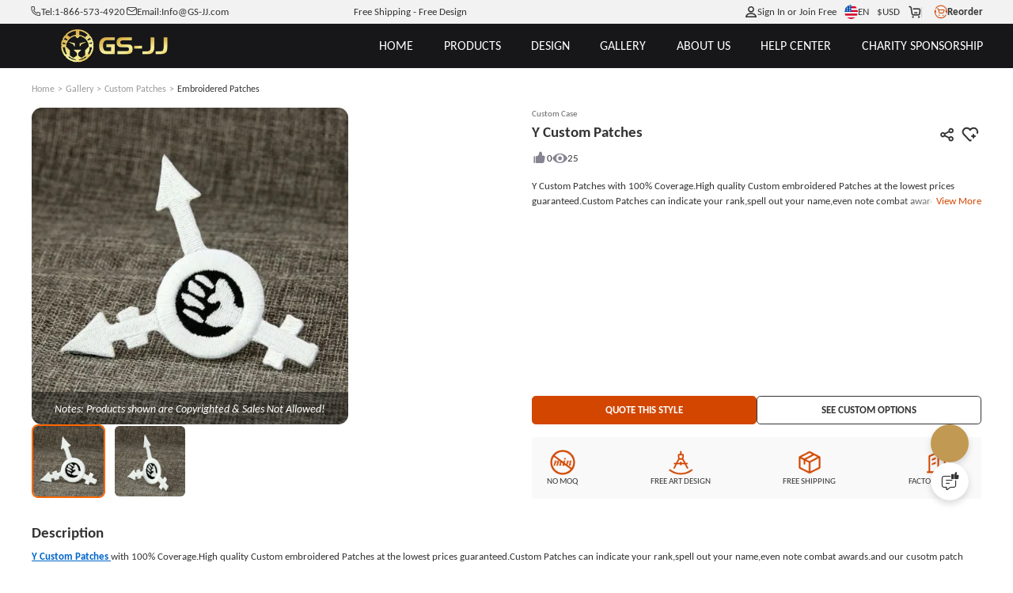

--- FILE ---
content_type: text/css
request_url: https://static-oss.gs-souvenir.com/web/20260126/iconFont_20260126fTZPGB.css
body_size: 9034
content:
@font-face{font-family:"modalicon";src:url('https://static-oss.gs-souvenir.com/web/20260126/iconfont_20260126f8W68S.woff2') format('woff2'),url('https://static-oss.gs-souvenir.com/web/20260126/iconfont_20260126B8dfH8.woff') format('woff');font-display:swap}.modalicon{font-family:"modalicon"!important;font-size:16px;font-style:normal;-webkit-font-smoothing:antialiased;-moz-osx-font-smoothing:grayscale}.icon-Frame7:before{content:"\ea1b"}.icon-Frame21:before{content:"\ea15"}.icon-Frame31:before{content:"\ea16"}.icon-Frame41:before{content:"\ea19"}.icon-Frame6:before{content:"\ea1a"}.icon-youbian:before{content:"\ea14"}.icon-youbianicon:before{content:"\ea0f"}.icon-dizhiguanli:before{content:"\ea10"}.icon-Homehomepagemenu:before{content:"\ea11"}.icon-grzx-mr:before{content:"\ea12"}.icon-dianhua1:before{content:"\ea13"}.icon-Orders:before{content:"\ea0c"}.icon-Product:before{content:"\ea0d"}.icon-Shipping:before{content:"\ea0e"}.icon-Vector4:before{content:"\ea0b"}.icon-Frame5:before{content:"\ea0a"}.icon-jxs-dt:before{content:"\e61c"}.icon-jiantou:before{content:"\e634"}.icon-a-icon-dczhuanhuan:before{content:"\e6a2"}.icon-a-nave-ProductManagementzhuanhuan:before{content:"\e6a4"}.icon-a-lrgl-jt2zhuanhuan:before{content:"\e6b8"}.icon-a-lrgl-eyezhuanhuan:before{content:"\e6b1"}.icon-jxsht-ybp-wangluo:before{content:"\e658"}.icon-jxsht-ybp-lianjie:before{content:"\e657"}.icon-jxsht-ybp-bj:before{content:"\e654"}.icon-hxsht-xp-s:before{content:"\e674"}.icon-mima:before{content:"\e643"}.icon-jxsqt-coins-zy:before{content:"\e66c"}.icon-a-jxs-NoMinimumOrderQtyzhuanhuan:before{content:"\e6a8"}.icon-jxsqt-coins-jg:before{content:"\e65e"}.icon-jxsqt-coins-kf:before{content:"\e661"}.icon-a-Designforeveryone:before{content:"\e687"}.icon-jxsqt-coins-gz:before{content:"\e648"}.icon-a-EmailUs:before{content:"\e685"}.icon-a-Easyexperience:before{content:"\e686"}.icon-a-Ajust-rightselection:before{content:"\e633"}.icon-a-ContactUs:before{content:"\e682"}.icon-a-Aboutus1:before{content:"\e701"}.icon-a-Aboutus-5:before{content:"\e6ff"}.icon-a-Aboutus-3:before{content:"\e700"}.icon-a-Aboutus-14:before{content:"\e6fd"}.icon-a-Aboutus-16:before{content:"\e6fe"}.icon-a-Aboutus-9:before{content:"\e6fa"}.icon-a-Aboutus-10:before{content:"\e6fb"}.icon-a-Aboutus-2:before{content:"\e6fc"}.icon-a-Aboutus-6:before{content:"\e6f9"}.icon-a-Aboutus-15:before{content:"\e6f7"}.icon-a-Aboutus-13:before{content:"\e6f8"}.icon-a-Aboutus-12:before{content:"\e6f5"}.icon-a-Aboutus-11:before{content:"\e6f6"}.icon-a-Aboutus-17:before{content:"\e6f3"}.icon-a-Aboutus-4:before{content:"\e6f4"}.icon-a-Aboutus-18:before{content:"\e6f1"}.icon-a-Aboutus-8:before{content:"\e6f2"}.icon-a-Aboutus-7:before{content:"\e6f0"}.icon-a-icon-web1zhuanhuan:before{content:"\e70a"}.icon-a-uspp-sy-kjzhuanhuan:before{content:"\e71c"}.icon-a-icon-web6zhuanhuan:before{content:"\e708"}.icon-a-uspp-sy-kfzhuanhuan:before{content:"\e718"}.icon-a-uspp-sy-wzzhuanhuan:before{content:"\e71a"}.icon-a-uspp-sy-inzhuanhuan:before{content:"\e719"}.icon-a-uspp-sy-fzhuanhuan:before{content:"\e714"}.icon-a-uspp-sy-cilunzhuanhuan:before{content:"\e716"}.icon-a-uspp-sy-xjzhuanhuan:before{content:"\e711"}.icon-Vector2:before{content:"\ea08"}.icon-Vector3:before{content:"\ea09"}.icon-tips:before{content:"\ea07"}.icon-Quality:before{content:"\ea05"}.icon-Industry:before{content:"\ea06"}.icon-a-FREEShipping:before{content:"\ea04"}.icon-a-72H:before{content:"\ea01"}.icon-a-48H:before{content:"\ea02"}.icon-a-24h:before{content:"\ea03"}.icon-fankui1:before{content:"\ea00"}.icon-Frame4:before{content:"\e9ff"}.icon-fankui:before{content:"\e9fe"}.icon-Union:before{content:"\e9fd"}.icon-_:before{content:"\e9fc"}.icon-a-AboutCost:before{content:"\e9fa"}.icon-General:before{content:"\e9fb"}.icon-a-AboutDesign:before{content:"\e9f8"}.icon-a-AboutProcess:before{content:"\e9f9"}.icon-Budget-Friendly:before{content:"\e9f6"}.icon-a-NoMOQ:before{content:"\e9f7"}.icon-a-UnlimitedCreativity:before{content:"\e9e8"}.icon-a-InstantQuote:before{content:"\e9f0"}.icon-a-CoinConfigurator:before{content:"\e9f1"}.icon-a-EasytoUse:before{content:"\e9f2"}.icon-a-FullyPersonalised:before{content:"\e9f3"}.icon-a-BulkPricing:before{content:"\e9f4"}.icon-a-TransparentPricing:before{content:"\e9f5"}.icon-a-Real-TimePreview:before{content:"\e9e5"}.icon-wenjian:before{content:"\e9ba"}.icon-lishi:before{content:"\e9c2"}.icon-caiwu:before{content:"\e9b3"}.icon-yulan1:before{content:"\e9b8"}.icon-qiehuan1:before{content:"\e9b9"}.icon-shezhi1:before{content:"\e9b2"}.icon-chicun:before{content:"\e9a6"}.icon-a-Group2779:before{content:"\e8b2"}.icon-a-Group3187:before{content:"\e912"}.icon-a-huo1:before{content:"\e8b1"}.icon-Screenshot:before{content:"\e8b0"}.icon-Ai-color:before{content:"\e8ac"}.icon-Ai-bg:before{content:"\e8ad"}.icon-Ai-text:before{content:"\e8ae"}.icon-Ai-element:before{content:"\e8af"}.icon-icon-fad:before{content:"\e8ab"}.icon-icon-suox:before{content:"\e8aa"}.icon-muban:before{content:"\e8a7"}.icon-fangda6:before{content:"\e8a8"}.icon-suoxiao1:before{content:"\e8a9"}.icon-a-Emailzhuanhuan1:before{content:"\f678"}.icon-a-Facebookzhuanhuan:before{content:"\f67b"}.icon-tupianshangchuan2:before{content:"\e8a6"}.icon-tupianshangchuan:before{content:"\e8a4"}.icon-fanhui2:before{content:"\e8a3"}.icon-Frame3:before{content:"\e8a2"}.icon-icon-fz1:before{content:"\e89d"}.icon-icon-fzhuan2:before{content:"\e87e"}.icon-icon-fzhuan1:before{content:"\e89c"}.icon-daochu1:before{content:"\e95d"}.icon-Frame2:before{content:"\e9ab"}.icon-a-icon-emailzhuanhuan1:before{content:"\e9aa"}.icon-Frame1:before{content:"\e97a"}.icon-history:before{content:"\e979"}.icon-yundan:before{content:"\e971"}.icon-zujianku-anniuzu:before{content:"\e963"}.icon-button:before{content:"\e96a"}.icon-a-ziyuan520:before{content:"\e96b"}.icon-jiange:before{content:"\e96c"}.icon-Afterpay_logo:before{content:"\e960"}.icon-status:before{content:"\e95e"}.icon-a-giftvoucherzhuanhuan:before{content:"\e95f"}.icon-a-AIDesinger:before{content:"\e93a"}.icon-a-icon-Infozhuanhuan:before{content:"\e9bf"}.icon-a-icon-loginzhuanhuan:before{content:"\e9c0"}.icon-a-icon-Talkzhuanhuan:before{content:"\e9c1"}.icon-mouseL:before{content:"\e9c3"}.icon-xiazai2:before{content:"\e9c4"}.icon-a-icon-zsyzhuanhuan:before{content:"\e9c5"}.icon-draw:before{content:"\e9c6"}.icon-baocun:before{content:"\e9c7"}.icon-xuanzhuan1:before{content:"\e9c8"}.icon-shanchu11:before{content:"\e9c9"}.icon-fangda5:before{content:"\e9ca"}.icon-text:before{content:"\e9cb"}.icon-icon:before{content:"\e9cc"}.icon-shengcheng:before{content:"\e9cd"}.icon-xiazai11:before{content:"\e9ce"}.icon-xiangpi:before{content:"\e9cf"}.icon-qingchu:before{content:"\e9d0"}.icon-fenxiang1:before{content:"\e9d1"}.icon-chehui:before{content:"\e9d2"}.icon-bianji4:before{content:"\e9d3"}.icon-yidong:before{content:"\e9d4"}.icon-xuanzhong2:before{content:"\e9d5"}.icon-wodezuopin:before{content:"\e9d6"}.icon-fangda21:before{content:"\e9d7"}.icon-you:before{content:"\e9d8"}.icon-zuo:before{content:"\e9d9"}.icon-zuo1:before{content:"\e9da"}.icon-you1:before{content:"\e9db"}.icon-Return1:before{content:"\e9dc"}.icon-Return2:before{content:"\e9dd"}.icon-icon-reorder:before{content:"\e9de"}.icon-icon-rotation:before{content:"\e9df"}.icon-icon-curve:before{content:"\e9e0"}.icon-icon-front:before{content:"\e9e1"}.icon-icon-size:before{content:"\e9e2"}.icon-icon-font:before{content:"\e9e3"}.icon-icon-etext:before{content:"\e9e4"}.icon-Return21:before{content:"\e9e6"}.icon-Return11:before{content:"\e9e7"}.icon-Vector11:before{content:"\e9e9"}.icon-a:before{content:"\e9ea"}.icon-Flip:before{content:"\e9eb"}.icon-icon-return:before{content:"\e9ec"}.icon-icon-cancel:before{content:"\e9ed"}.icon-AIchuangzuo:before{content:"\e9ee"}.icon-icon-save:before{content:"\e9ef"}.icon-a-icon-cartzhuanhuan:before{content:"\e8e8"}.icon-a-icon-Uploadzhuanhuan:before{content:"\e8e9"}.icon-a-icon-chatzhuanhuan:before{content:"\e8ea"}.icon-a-icon-Artzhuanhuan:before{content:"\e8eb"}.icon-a-icon-Changezhuanhuan:before{content:"\e8ec"}.icon-a-icon-Designzhuanhuan:before{content:"\e8ed"}.icon-a-icon-jzhuanhuan:before{content:"\e8ee"}.icon-a-icon-j2zhuanhuan:before{content:"\e8ef"}.icon-a-icon-Layerszhuanhuan-01:before{content:"\e8f0"}.icon-a-icon-menuzhuanhuan:before{content:"\e8f1"}.icon-a-icon-Textzhuanhuan:before{content:"\e8f2"}.icon-a-icon-talkzhuanhuan:before{content:"\e8f3"}.icon-a-icon-Templateszhuanhuan:before{content:"\e8f4"}.icon-a-T-Honorzhuanhuan:before{content:"\e8f5"}.icon-a-T-Hockeyzhuanhuan:before{content:"\e8f6"}.icon-a-T-Littlezhuanhuan:before{content:"\e8f7"}.icon-a-T-Karatezhuanhuan:before{content:"\e8f8"}.icon-a-T-Medalszhuanhuan:before{content:"\e8f9"}.icon-a-T-Loopzhuanhuan:before{content:"\e8fa"}.icon-a-T-Pickleballzhuanhuan:before{content:"\e8fb"}.icon-a-icon-Copyzhuanhuan:before{content:"\e8fc"}.icon-a-T-Musiczhuanhuan:before{content:"\e8fd"}.icon-a-icon-centerzhuanhuan:before{content:"\e8fe"}.icon-a-icon-FlipVzhuanhuan:before{content:"\e900"}.icon-a-icon-Clearzhuanhuan:before{content:"\e901"}.icon-a-icon-Groupzhuanhuan:before{content:"\e902"}.icon-a-icon-Gridlineszhuanhuan:before{content:"\e903"}.icon-a-icon-Redozhuanhuan:before{content:"\e904"}.icon-a-T-Martialzhuanhuan:before{content:"\e905"}.icon-a-icon-Undozhuanhuan:before{content:"\e906"}.icon-a-icon-huihzhuanhuan:before{content:"\e907"}.icon-a-icon-Sharezhuanhuan:before{content:"\e908"}.icon-a-icon-Text2zhuanhuan:before{content:"\e909"}.icon-a-icon-layers2zhuanhuan:before{content:"\e90a"}.icon-a-T-Achieventzhuanhuan:before{content:"\e90b"}.icon-a-T-Awarenesszhuanhuan:before{content:"\e90c"}.icon-a-T-axzhuanhuan:before{content:"\e90d"}.icon-a-T-Autozhuanhuan:before{content:"\e90e"}.icon-a-T-Beautyzhuanhuan:before{content:"\e90f"}.icon-a-T-Bowlingzhuanhuan:before{content:"\e910"}.icon-a-T-Baseballzhuanhuan:before{content:"\e911"}.icon-a-T-Basketballzhuanhuan:before{content:"\e913"}.icon-a-T-Cricketzhuanhuan:before{content:"\e914"}.icon-a-T-Chesszhuanhuan:before{content:"\e915"}.icon-a-T-Chilizhuanhuan:before{content:"\e916"}.icon-a-T-Cookingzhuanhuan:before{content:"\e917"}.icon-a-T-Cyclingzhuanhuan:before{content:"\e918"}.icon-a-T-Crosszhuanhuan:before{content:"\e919"}.icon-a-T-editzhuanhuan:before{content:"\e91a"}.icon-a-T-Fishingzhuanhuan:before{content:"\e91b"}.icon-a-T-Fencingzhuanhuan:before{content:"\e91c"}.icon-a-T-Footballzhuanhuan:before{content:"\e91d"}.icon-a-T-Graduationzhuanhuan:before{content:"\e91e"}.icon-a-T-Fieldzhuanhuan:before{content:"\e920"}.icon-a-T-Funnyzhuanhuan:before{content:"\e921"}.icon-a-T-Dancezhuanhuan:before{content:"\e922"}.icon-a-T-Herozhuanhuan:before{content:"\e923"}.icon-a-T-Gymnasticzhuanhuan:before{content:"\e924"}.icon-a-T-Religiouszhuanhuan:before{content:"\e925"}.icon-a-T-Militaryzhuanhuan:before{content:"\e926"}.icon-a-T-Sportszhuanhuan:before{content:"\e927"}.icon-a-T-Pucbliczhuanhuan:before{content:"\e928"}.icon-a-icon-arrow2zhuanhuan:before{content:"\e929"}.icon-a-icon-bxzhuanhuan:before{content:"\e92a"}.icon-a-T-Plantszhuanhuan:before{content:"\e92b"}.icon-a-icon-arrow3zhuanhuan:before{content:"\e92c"}.icon-a-icon-eyezhuanhuan:before{content:"\e92d"}.icon-a-icon-addzhuanhuan:before{content:"\e92e"}.icon-a-icon-qxzhuanhuan:before{content:"\e92f"}.icon-a-icon-Mirrorzhuanhuan:before{content:"\e930"}.icon-a-icon-Bzhuanhuan:before{content:"\e931"}.icon-a-icon-ydzhuanhuan:before{content:"\e933"}.icon-a-icon-izhuanhuan:before{content:"\e934"}.icon-a-icon-fdzhuanhuan:before{content:"\e935"}.icon-a-icon-Groupzhuanhuan1:before{content:"\e936"}.icon-a-icon-Rotatezhuanhuan:before{content:"\e937"}.icon-a-icon-uzhuanhuan:before{content:"\e938"}.icon-a-T-Charityzhuanhuan:before{content:"\e939"}.icon-a-T-Animalzhuanhuan:before{content:"\e93b"}.icon-a-icon-Replacezhuanhuan:before{content:"\e93c"}.icon-a-icon-arrow1zhuanhuan:before{content:"\e93d"}.icon-a-icon-szhuanhuan:before{content:"\e93f"}.icon-a-icon-deletezhuanhuan:before{content:"\e940"}.icon-a-T-Flagzhuanhuan:before{content:"\e941"}.icon-a-T-Mapzhuanhuan:before{content:"\e942"}.icon-a-T-Commonzhuanhuan:before{content:"\e943"}.icon-a-T-Festivalzhuanhuan:before{content:"\e944"}.icon-a-T-Allzhuanhuan:before{content:"\e945"}.icon-a-T-Decorationzhuanhuan:before{content:"\e946"}.icon-a-T-Edgeszhuanhuan:before{content:"\e947"}.icon-a-T-Equipmentzhuanhuan:before{content:"\e948"}.icon-a-T-Toolszhuanhuan:before{content:"\e949"}.icon-a-T-Flagzhuanhuan1:before{content:"\e94a"}.icon-a-T-Eventszhuanhuan:before{content:"\e94b"}.icon-a-T-Landmarkzhuanhuan:before{content:"\e94c"}.icon-a-T-Safetyzhuanhuan:before{content:"\e94d"}.icon-a-T-Peoplezhuanhuan:before{content:"\e94e"}.icon-a-T-Schoolzhuanhuan:before{content:"\e94f"}.icon-a-T-NASAzhuanhuan:before{content:"\e950"}.icon-a-T-Militaryzhuanhuan1:before{content:"\e951"}.icon-a-T-Masoniczhuanhuan:before{content:"\e952"}.icon-eye-fill:before{content:"\e953"}.icon-no_eye:before{content:"\e954"}.icon-back2:before{content:"\e955"}.icon-plus:before{content:"\e956"}.icon-minus:before{content:"\e957"}.icon-view:before{content:"\e959"}.icon-unlock:before{content:"\e95a"}.icon-view_off:before{content:"\e95b"}.icon-lock:before{content:"\e95c"}.icon-menu1:before{content:"\e961"}.icon-email:before{content:"\e962"}.icon-facebook-f:before{content:"\e964"}.icon-google:before{content:"\ecb5"}.icon-love:before{content:"\e965"}.icon-a-icon-Downzhuanhuan:before{content:"\e966"}.icon-a-icon-upzhuanhuan:before{content:"\e967"}.icon-down:before{content:"\e968"}.icon-yes:before{content:"\e969"}.icon-sanjiao2:before{content:"\e96d"}.icon-sanjiao1:before{content:"\e96e"}.icon-touxiang1:before{content:"\e96f"}.icon-recent:before{content:"\e970"}.icon-Save:before{content:"\e972"}.icon-font-colors:before{content:"\e973"}.icon-a-icon-coins-backzhuanhuan:before{content:"\e974"}.icon-edit1:before{content:"\e975"}.icon-a-icon-gbzhuanhuan:before{content:"\e976"}.icon-sanjiao-gantanhao:before{content:"\e977"}.icon-act_fanhui:before{content:"\e978"}.icon-scifi:before{content:"\e97b"}.icon-avante:before{content:"\e97c"}.icon-typewriter:before{content:"\e97d"}.icon-waikiki:before{content:"\e97e"}.icon-rocket:before{content:"\e97f"}.icon-vintage:before{content:"\e980"}.icon-northshore:before{content:"\e981"}.icon-photogenic:before{content:"\e982"}.icon-austin:before{content:"\e983"}.icon-royalty:before{content:"\e984"}.icon-wildscript:before{content:"\e985"}.icon-alexa:before{content:"\e986"}.icon-signature:before{content:"\e987"}.icon-sorrento:before{content:"\e988"}.icon-bayview:before{content:"\e989"}.icon-amanda:before{content:"\e98a"}.icon-venetian:before{content:"\e98b"}.icon-chelsea:before{content:"\e98c"}.icon-buttercup:before{content:"\e98d"}.icon-freehand:before{content:"\e98e"}.icon-marquee:before{content:"\e98f"}.icon-neontrace:before{content:"\e990"}.icon-bellview:before{content:"\e991"}.icon-freespirit:before{content:"\e992"}.icon-neonlite:before{content:"\e993"}.icon-melbourne:before{content:"\e994"}.icon-nevada:before{content:"\e995"}.icon-amsterdam:before{content:"\e996"}.icon-barcelona:before{content:"\e997"}.icon-beachfront:before{content:"\e999"}.icon-lovenote:before{content:"\e99a"}.icon-classictype:before{content:"\e99b"}.icon-mayfair:before{content:"\e99c"}.icon-newcursive:before{content:"\e99d"}.icon-neonscript:before{content:"\e99e"}.icon-greenworld:before{content:"\e9a1"}.icon-loveneon:before{content:"\e9a2"}.icon-monaco:before{content:"\e9a3"}.icon-neotokyo:before{content:"\e9a4"}.icon-neonglow:before{content:"\e9a5"}.icon-touxiang11:before{content:"\e9a7"}.icon-wenhao4:before{content:"\e9a8"}.icon-close1:before{content:"\e9a9"}.icon-jinzhi:before{content:"\e9ac"}.icon-jinzhi-copy:before{content:"\ecb6"}.icon-a-icon-A-rightzhuanhuan:before{content:"\e9ad"}.icon-a-icon-A-centerzhuanhuan:before{content:"\e9ae"}.icon-a-icon-A-leftzhuanhuan:before{content:"\e9af"}.icon-a-icon-A-Uzhuanhuan:before{content:"\e9b0"}.icon-google-sans:before{content:"\e9b1"}.icon-a-icon-telzhuanhuan:before{content:"\e9b4"}.icon-caijian:before{content:"\e9b5"}.icon-guanbi1:before{content:"\e9b6"}.icon-a-icon-keyzhuanhuan:before{content:"\e9b7"}.icon-a-icon-tuitzhuanhuan:before{content:"\e9bb"}.icon-a-icon-emailzhuanhuan:before{content:"\e9bc"}.icon-a-icon-printzhuanhuan:before{content:"\e9bd"}.icon-a-icon-facebookzhuanhuan:before{content:"\e9be"}.icon-kaiguan-guan:before{content:"\e8e6"}.icon-kaiguan-kai:before{content:"\e8e7"}.icon-a-Noinformationzhuanhuan:before{content:"\e8e5"}.icon-save:before{content:"\e8e4"}.icon-icon-password:before{content:"\e8e3"}.icon-a-Deliveredzhuanhuan:before{content:"\e8de"}.icon-a-InTransitzhuanhuan:before{content:"\e8df"}.icon-a-AwaitingPaymentzhuanhuan:before{content:"\e8e0"}.icon-a-icon-AllOrders:before{content:"\e8e1"}.icon-a-icon-AwaitingShipping:before{content:"\e8e2"}.icon-a-icon-newzhuanhuan:before{content:"\e8dd"}.icon-a-MyCouponszhuanhuan:before{content:"\e8d7"}.icon-a-MyFavoritezhuanhuan:before{content:"\e8d8"}.icon-a-ReferralProgramzhuanhuan:before{content:"\e8d9"}.icon-a-PointsCenterzhuanhuan:before{content:"\e8da"}.icon-a-MyDesignzhuanhuan:before{content:"\e8db"}.icon-a-icon-BasicInformation:before{content:"\e8dc"}.icon-Frame:before{content:"\e8d6"}.icon-fayoujian:before{content:"\e8d4"}.icon-fanye:before{content:"\e8d5"}.icon-yulan:before{content:"\e8ce"}.icon-tiaozhuan:before{content:"\e8cf"}.icon-mulu:before{content:"\e8d0"}.icon-zuihouyiye:before{content:"\e8d1"}.icon-gengduomulu:before{content:"\e8d2"}.icon-fenxiang:before{content:"\e8d3"}.icon-shan:before{content:"\e8cc"}.icon-lianjie:before{content:"\e8cd"}.icon-Vector1:before{content:"\e8cb"}.icon-xiazai1:before{content:"\e8c8"}.icon-celan:before{content:"\e8c9"}.icon-yinyong:before{content:"\e8ca"}.icon-fuzhi2:before{content:"\e8c5"}.icon-a-PromptThesaurus:before{content:"\e8c6"}.icon-zaici:before{content:"\e8c7"}.icon-caina:before{content:"\e8c4"}.icon-a-On-TimeDelivery1:before{content:"\e8c0"}.icon-a-QualityAssurance1:before{content:"\e8c1"}.icon-a-FactoryDirect1:before{content:"\e8c2"}.icon-a-NoMinimumQty2:before{content:"\e8c3"}.icon-a-discord-icon-svgrepo-com1:before{content:"\e8bf"}.icon-shipin:before{content:"\e998"}.icon-a-OFF:before{content:"\e8be"}.icon-huifu:before{content:"\e8bb"}.icon-huishouzhan:before{content:"\e8bc"}.icon-chedishanchu:before{content:"\e8bd"}.icon-a-On-TimeDelivery:before{content:"\e8a5"}.icon-a-24HProduction:before{content:"\e8b7"}.icon-a-24HFreeProof:before{content:"\e8b8"}.icon-a-247CustomerSupport:before{content:"\e8b9"}.icon-a-NoMinimumQty1:before{content:"\e8ba"}.icon-shezhi:before{content:"\e8b6"}.icon-butongguo:before{content:"\e8b4"}.icon-tongguo:before{content:"\e8b5"}.icon-jinxingzhong:before{content:"\e8b3"}.icon-chakan:before{content:"\e89e"}.icon-fujian:before{content:"\e89f"}.icon-xiazai:before{content:"\e8a0"}.icon-bianji3:before{content:"\e8a1"}.icon-fenzu:before{content:"\e897"}.icon-shanchu4:before{content:"\e898"}.icon-gongshi:before{content:"\e899"}.icon-zirenwu:before{content:"\e89a"}.icon-bianji2:before{content:"\e89b"}.icon-shaixuan1:before{content:"\e896"}.icon-Star1:before{content:"\e895"}.icon-a-HeartB1:before{content:"\e892"}.icon-a-HeartA1:before{content:"\e893"}.icon-Crown1:before{content:"\e894"}.icon-Moon1:before{content:"\e891"}.icon-sp:before{content:"\e890"}.icon-Star:before{content:"\e88d"}.icon-a-HeartA:before{content:"\e88e"}.icon-a-HeartB:before{content:"\e88f"}.icon-Moon:before{content:"\e88b"}.icon-Crown:before{content:"\e88c"}.icon-Icon:before{content:"\e88a"}.icon-a-Vector1:before{content:"\e889"}.icon-a-FreeQuote:before{content:"\e888"}.icon-a-FreeDesignQuote:before{content:"\e887"}.icon-discount30:before{content:"\e881"}.icon-discount40:before{content:"\e882"}.icon-discount10:before{content:"\e884"}.icon-discount20:before{content:"\e885"}.icon-discount25:before{content:"\e886"}.icon-discount15:before{content:"\e87f"}.icon-discount35:before{content:"\e880"}.icon-discount5:before{content:"\e87d"}.icon-a-Group35261:before{content:"\e87a"}.icon-close:before{content:"\e87c"}.icon-fast21:before{content:"\e87b"}.icon-a-Towardstheright:before{content:"\e878"}.icon-advantage:before{content:"\e879"}.icon-a-kuaisufahuo1:before{content:"\e877"}.icon-a-guanghua1:before{content:"\e874"}.icon-a-zuanshi1:before{content:"\e875"}.icon-a-gexingdingzhi11:before{content:"\e876"}.icon-Vector-edit:before{content:"\e86f"}.icon-Font:before{content:"\e870"}.icon-Vector:before{content:"\e871"}.icon-Colors:before{content:"\e872"}.icon-Theme:before{content:"\e873"}.icon-Vector-del:before{content:"\e86c"}.icon-backward:before{content:"\e86e"}.icon-feiji:before{content:"\e86d"}.icon-a-chahao6:before{content:"\e86b"}.icon-ziyuanzhongxin:before{content:"\e865"}.icon-yangpinjiaji:before{content:"\e866"}.icon-chaxun:before{content:"\e867"}.icon-zhaopianbianji:before{content:"\e868"}.icon-changjiazhixiao:before{content:"\e869"}.icon-zhixiaodingdan:before{content:"\e86a"}.icon-Orna3:before{content:"\e864"}.icon-Orna2:before{content:"\e863"}.icon-Orna41:before{content:"\e862"}.icon-Orna1:before{content:"\e860"}.icon-Orna4:before{content:"\e861"}.icon-icon-text:before{content:"\e85d"}.icon-icon-upload2:before{content:"\e85e"}.icon-icon-upload:before{content:"\e85f"}.icon-jiantou21:before{content:"\e858"}.icon-jiantou11:before{content:"\e852"}.icon-a-zuohua1:before{content:"\e851"}.icon-right-01:before{content:"\e841"}.icon-left-01:before{content:"\e850"}.icon-tishi1:before{content:"\e836"}.icon-24gf-bubbleDots:before{content:"\e958"}.icon-24gl-bubbleDots2:before{content:"\e93e"}.icon-jiantou6:before{content:"\e813"}.icon-riqi1:before{content:"\e812"}.icon-a-icon-threeline:before{content:"\e800"}.icon-a-icon-twoline:before{content:"\e80b"}.icon-a-icon-oneline:before{content:"\e811"}.icon-xialasanjiaojiantou:before{content:"\e7fd"}.icon-Download:before{content:"\e7fb"}.icon-Imprint:before{content:"\e7fc"}.icon-AK-MN_jisuanqi_fill:before{content:"\e712"}.icon-icon-xiugaijiage:before{content:"\e7c1"}.icon-buzhou:before{content:"\e70e"}.icon-shouji1:before{content:"\e7fa"}.icon-a-Rectangle34626599Stroke:before{content:"\e7f7"}.icon-a-bianji4:before{content:"\e85b"}.icon-a-fanhui1:before{content:"\e85c"}.icon-a-youhua2:before{content:"\e857"}.icon-a-Shoppingcart:before{content:"\e859"}.icon-a-Login1:before{content:"\e85a"}.icon-baojiaxiaoji:before{content:"\e854"}.icon-dayin:before{content:"\e855"}.icon-a-bianji5:before{content:"\e856"}.icon-quxiaodingyue:before{content:"\e853"}.icon-duanxintongzhi-weiqianyue:before{content:"\e84e"}.icon-daohang:before{content:"\e84f"}.icon-padding:before{content:"\e84d"}.icon-a-FreeArtwork-copy:before{content:"\f67c"}.icon-baojiagongju:before{content:"\e848"}.icon-xuanzhong1:before{content:"\e849"}.icon-a-DownloadHi-ResImage:before{content:"\e84a"}.icon-a-AddtoCompare:before{content:"\e84b"}.icon-a-FreeArtwork:before{content:"\e84c"}.icon-wenhao2:before{content:"\e83f"}.icon-a-OrderSample:before{content:"\e840"}.icon-a-fuzhi1:before{content:"\e842"}.icon-mulu-xianxingicon:before{content:"\e843"}.icon-a-SatisfactionGuarantee:before{content:"\e844"}.icon-a-AddtoList:before{content:"\e845"}.icon-form:before{content:"\e846"}.icon-fuzhi1:before{content:"\e847"}.icon-a-LowCost:before{content:"\e837"}.icon-tianjiaqingdan:before{content:"\e838"}.icon-youjian:before{content:"\e839"}.icon-a-FreeShipping4:before{content:"\e83a"}.icon-fangda4:before{content:"\e83b"}.icon-Catalogs:before{content:"\e83c"}.icon-a-FastTurnaround:before{content:"\e83d"}.icon-xiazaibiaodan:before{content:"\e83e"}.icon-fangzi1:before{content:"\e835"}.icon-fangzi:before{content:"\e8ff"}.icon-Return:before{content:"\e834"}.icon-T-up:before{content:"\e833"}.icon-D-left:before{content:"\e829"}.icon-Edit-color:before{content:"\e82a"}.icon-A-center:before{content:"\e82d"}.icon-D-center:before{content:"\e82e"}.icon-D-right:before{content:"\e82f"}.icon-A-left:before{content:"\e830"}.icon-A-right:before{content:"\e831"}.icon-T-right:before{content:"\e832"}.icon-T-left:before{content:"\e827"}.icon-T-down:before{content:"\e828"}.icon-aixin:before{content:"\e826"}.icon-kefu1:before{content:"\e823"}.icon-bangongshijian:before{content:"\e824"}.icon-dizhi2:before{content:"\e825"}.icon-jiantou5:before{content:"\e822"}.icon-jiantou4:before{content:"\e821"}.icon-NEW:before{content:"\e820"}.icon-dizhi1:before{content:"\e81e"}.icon-kefu:before{content:"\e81f"}.icon-shouji:before{content:"\e81c"}.icon-shijian:before{content:"\e81d"}.icon-top:before{content:"\e81b"}.icon-keychains:before{content:"\e715"}.icon-laba:before{content:"\e710"}.icon-arrow-down:before{content:"\e70f"}.icon-undo-full:before{content:"\ea17"}.icon-reply-full:before{content:"\ea18"}.icon-xiayige:before{content:"\e81a"}.icon-shangyige:before{content:"\e819"}.icon-fangda3:before{content:"\e818"}.icon-Neon1:before{content:"\e817"}.icon-Neon3:before{content:"\e810"}.icon-Neon5:before{content:"\e814"}.icon-Neon4:before{content:"\e815"}.icon-Neon2:before{content:"\e816"}.icon-suoxiao:before{content:"\e80e"}.icon-fangda2:before{content:"\e80f"}.icon-preview:before{content:"\e80d"}.icon-Delivery1:before{content:"\e80c"}.icon-Service1:before{content:"\e801"}.icon-High-Quality1:before{content:"\e80a"}.icon-pa-Eait:before{content:"\e7ff"}.icon-tijiaochenggong:before{content:"\e7fe"}.icon-icon-freeship:before{content:"\e807"}.icon-icon-freeart:before{content:"\e808"}.icon-icon-qty:before{content:"\e809"}.icon-shuangcengjiantou-shang:before{content:"\e99f"}.icon-shuangcengjiantou-xia:before{content:"\e9a0"}.icon-a-icon-gsgb2zhuanhuan:before{content:"\e802"}.icon-a-icon-gsgb1zhuanhuan:before{content:"\e803"}.icon-a-icon-gsgb4zhuanhuan:before{content:"\e804"}.icon-a-icon-gsgb3zhuanhuan:before{content:"\e805"}.icon-a-icon-gsgb5zhuanhuan:before{content:"\e806"}.icon-jinggao1:before{content:"\e7f9"}.icon-tiktok:before{content:"\e7f8"}.icon-bianji1:before{content:"\e7f6"}.icon-shanchu3:before{content:"\e7f5"}.icon-daoru:before{content:"\e7e8"}.icon-daochu:before{content:"\e7f4"}.icon-saomiao1:before{content:"\e7f3"}.icon-saomiao:before{content:"\e7f2"}.icon-a-icon-arrow-rightzhuanhuan:before{content:"\e7f1"}.icon-riqi:before{content:"\e7f0"}.icon-guanbi:before{content:"\e7ef"}.icon-sousuo1:before{content:"\e7ec"}.icon-tianjia:before{content:"\e7ed"}.icon-fanhui1:before{content:"\e7ee"}.icon-shangsheng:before{content:"\e7e7"}.icon-tishi:before{content:"\e7e9"}.icon-xiajiang:before{content:"\e7ea"}.icon-chongzhi:before{content:"\e7eb"}.icon-jiantou-morenxiaoguo:before{content:"\e7e6"}.icon-grzx:before{content:"\e7e5"}.icon-a-icon-serverzhuanhuan:before{content:"\e7e4"}.icon-a-3D-01:before{content:"\e7e3"}.icon-SmootherAndSoft:before{content:"\e7e0"}.icon-RichColors:before{content:"\e7e1"}.icon-quality:before{content:"\e7e2"}.icon-Woven:before{content:"\e7db"}.icon-washing:before{content:"\e7dc"}.icon-two-dimension:before{content:"\e7dd"}.icon-three-dimension:before{content:"\e7de"}.icon-ThinThread:before{content:"\e7df"}.icon-durable:before{content:"\e7d9"}.icon-AnyShape:before{content:"\e7da"}.icon-AnyFabrics:before{content:"\e7d8"}.icon-dianji:before{content:"\e7d7"}.icon-Events:before{content:"\e7d3"}.icon-Fundraising:before{content:"\e7d4"}.icon-Marketing:before{content:"\e7d5"}.icon-Education:before{content:"\e7d6"}.icon-Reunion:before{content:"\e7cd"}.icon-Memorabilia:before{content:"\e7ce"}.icon-Corporate:before{content:"\e7cf"}.icon-a-TradeShows:before{content:"\e7d0"}.icon-Rewards:before{content:"\e7d1"}.icon-Personalization:before{content:"\e7d2"}.icon-a-TeamSpirit:before{content:"\e7cc"}.icon-gouxuan:before{content:"\e7ca"}.icon-cha:before{content:"\e7cb"}.icon-jinggao:before{content:"\e7c9"}.icon-shangchuan1:before{content:"\e7c8"}.icon-biyan:before{content:"\e7c6"}.icon-zhengyan:before{content:"\e7c7"}.icon-xuanze_xuanzhong:before{content:"\e7c5"}.icon-dengluchenggong:before{content:"\e7c4"}.icon-zuojiantou1:before{content:"\e7c3"}.icon-youjiantou1:before{content:"\e7c2"}.icon-lishijilu:before{content:"\e7c0"}.icon-zhongguofengbiankuang:before{content:"\e7bc"}.icon-xiajiantou:before{content:"\e7bd"}.icon-shangjiantou:before{content:"\e7be"}.icon-youjiantou:before{content:"\e7bf"}.icon-zuojiantou:before{content:"\e773"}.icon-chayebiaoti:before{content:"\e796"}.icon-xihuan-fang-F:before{content:"\e7b1"}.icon-dadianhua:before{content:"\e7ba"}.icon-dizhi:before{content:"\e7bb"}.icon-a-icon-dhzhuanhuan:before{content:"\e70c"}.icon-a-icon-xxzhuanhuan:before{content:"\e766"}.icon-a-icon-xbzhuanhuan:before{content:"\e767"}.icon-a-icon-yjzhuanhuan:before{content:"\e770"}.icon-icon-drugs:before{content:"\e731"}.icon-icon-cancer:before{content:"\e732"}.icon-icon-autism:before{content:"\e752"}.icon-icon-dog:before{content:"\e754"}.icon-icon-police:before{content:"\e763"}.icon-a-MoreThan1001:before{content:"\e717"}.icon-a-Settimerswitch1:before{content:"\e71b"}.icon-a-MicrophoneMode1:before{content:"\e71f"}.icon-a-16millioncolors1:before{content:"\e721"}.icon-a-MusicMode1:before{content:"\e72c"}.icon-check:before{content:"\e82c"}.icon-edit--fill:before{content:"\e743"}.icon-shangchuan:before{content:"\e764"}.icon-shanchu2:before{content:"\e72e"}.icon-wenhao3:before{content:"\e728"}.icon-wenhao1:before{content:"\e727"}.icon-wenhao:before{content:"\e91f"}.icon-expand:before{content:"\e70d"}.icon-jingshi:before{content:"\e709"}.icon-Left:before{content:"\e6a9"}.icon-Right:before{content:"\e6d9"}.icon-xialajiantou-copy:before{content:"\ebb4"}.icon-xialajiantou:before{content:"\e6cf"}.icon-a-3D:before{content:"\e66a"}.icon-fuzhi:before{content:"\e6ce"}.icon-Popularization:before{content:"\e675"}.icon-Formation:before{content:"\e683"}.icon-Emergence:before{content:"\e6a7"}.icon-Germination:before{content:"\e6ad"}.icon-Development:before{content:"\e6cb"}.icon-Prosperity:before{content:"\e6cd"}.icon-chayin:before{content:"\e672"}.icon-a-FreeShipping3:before{content:"\e617"}.icon-a-PriceGuarantee:before{content:"\e618"}.icon-a-QualityAssurance:before{content:"\e619"}.icon-a-BestAfterSalesService:before{content:"\e647"}.icon-fanhui:before{content:"\e6ca"}.icon-a-FastFreeShipping:before{content:"\e6c4"}.icon-a-3-YearWarranty:before{content:"\e6c5"}.icon-a-LowEnergyHighBrightness:before{content:"\e6b4"}.icon-Hand-made:before{content:"\e6b7"}.icon-a-EasytoInstall:before{content:"\e6ba"}.icon-a-FactoryPricePremiumQuality:before{content:"\e6c1"}.icon-xuanzhong:before{content:"\e6b2"}.icon-gouwuche2:before{content:"\e67e"}.icon-sousuo:before{content:"\e68a"}.icon-huobi:before{content:"\e68d"}.icon-duanxin:before{content:"\e698"}.icon-pinterest:before{content:"\e6a1"}.icon-denglu:before{content:"\e6aa"}.icon-instagram:before{content:"\e6ab"}.icon-tuite:before{content:"\e628"}.icon-jiahao:before{content:"\e644"}.icon-xingxing:before{content:"\e660"}.icon-weishoucang:before{content:"\e669"}.icon-youguan:before{content:"\e679"}.icon-shaixuan:before{content:"\e67b"}.icon-weixuanzhongdibiao:before{content:"\e614"}.icon-jiantou3:before{content:"\e61a"}.icon-facebook:before{content:"\e622"}.icon-dianhua:before{content:"\e625"}.icon-phone:before{content:"\e621"}.icon-shanchu1:before{content:"\e750"}.icon-16visual_01:before{content:"\e632"}.icon-icon_px:before{content:"\e705"}.icon-icon_up:before{content:"\e702"}.icon-icon_down:before{content:"\e6e6"}.icon-a-icon-checkzhuanhuan:before{content:"\e7b8"}.icon-ENG:before{content:"\e612"}.icon-icons8-vine:before{content:"\e60e"}.icon-icons8-vimeo:before{content:"\e60f"}.icon-icons8-xing:before{content:"\e60d"}.icon-icons8-youtube:before{content:"\e610"}.icon-icons8-tumblr:before{content:"\e60c"}.icon-icons8-pinterest:before{content:"\e60b"}.icon-shuzhuangtu:before{content:"\eb2c"}.icon-shuzhuangtu_o:before{content:"\ebb3"}.icon-unfolded-s:before{content:"\e629"}.icon-zhankai:before{content:"\e7b9"}.icon-hanbaobao:before{content:"\e624"}.icon-shixinyingyong:before{content:"\e627"}.icon-a-6huise:before{content:"\e7b5"}.icon-a-3huise:before{content:"\e7b6"}.icon-a-4huise:before{content:"\e7b7"}.icon-a-icon-FreeFastShippingzhuanhuan:before{content:"\e7b2"}.icon-a-icon-100EcoFriendlyzhuanhuan:before{content:"\e7b3"}.icon-a-icon-FullWarrantyzhuanhuan:before{content:"\e7b4"}.icon-zhuanwan:before{content:"\e623"}.icon-huoyan:before{content:"\e7b0"}.icon-a-FreeShipping2:before{content:"\e7ae"}.icon-World-Class:before{content:"\e7af"}.icon-a-zhiding1:before{content:"\e620"}.icon-huabanfuben:before{content:"\e7ad"}.icon-icon_Preview:before{content:"\e7ac"}.icon-zhuijia:before{content:"\e7ab"}.icon-star1:before{content:"\e616"}.icon-sheji:before{content:"\e7aa"}.icon-a-icon-Eco-Friendlyzhuanhuan:before{content:"\e7a4"}.icon-a-icon-LEDNeoninmulti-coloredzhuanhuan:before{content:"\e7a5"}.icon-a-icon-FreeDeliveryzhuanhuan:before{content:"\e7a6"}.icon-a-icon-InstallationOptionszhuanhuan:before{content:"\e7a7"}.icon-a-icon-UnbeatableWarrantyzhuanhuan:before{content:"\e7a8"}.icon-a-icon-QualityMaterialsComponentszhuanhuan:before{content:"\e7a9"}.icon-star:before{content:"\e82b"}.icon-fhzhuanhuan:before{content:"\e7a2"}.icon-earth-Fill:before{content:"\e7a3"}.icon-a-FreeShipping1:before{content:"\e79b"}.icon-a-LifetimeCustomerSupport:before{content:"\e79c"}.icon-a-Hassle-FreeWarranty:before{content:"\e79d"}.icon-a-30-DayMoney-BackGuarantee:before{content:"\e79e"}.icon-USA:before{content:"\e79f"}.icon-a-WebsiteLiveChat:before{content:"\e7a0"}.icon-youxiang:before{content:"\e7a1"}.icon-a-CompleteCustomization:before{content:"\e797"}.icon-a-ExcellentCommunication:before{content:"\e798"}.icon-a-FullSpectrumPrinting:before{content:"\e799"}.icon-a-FastTurnaroundTime:before{content:"\e79a"}.icon-Abundant:before{content:"\e791"}.icon-a-Freecarbon:before{content:"\e792"}.icon-Free:before{content:"\e793"}.icon-a-Stayontopof:before{content:"\e794"}.icon-gouwuche1:before{content:"\e795"}.icon-drag_indicator_black_24dp:before{content:"\e932"}.icon-back1:before{content:"\e615"}.icon-fangdajing1-mianxing:before{content:"\e790"}.icon-NoMinimumQty:before{content:"\e54b"}.icon-FactoryDirect:before{content:"\e54c"}.icon-FreeShipping:before{content:"\e54d"}.icon-FreeArt:before{content:"\e54e"}.icon-menu:before{content:"\e613"}.icon-cart-fill:before{content:"\eb86"}.icon-a-Avarietyoffinishesavailable:before{content:"\e78c"}.icon-a-Quickproduction:before{content:"\e78d"}.icon-a-Suitableforanyshapes:before{content:"\e78e"}.icon-a-Intricatedetail:before{content:"\e78f"}.icon-a-NoMinimumQty:before{content:"\e788"}.icon-a-FreeArt:before{content:"\e789"}.icon-a-FreeShipping:before{content:"\e78a"}.icon-a-FactoryDirect:before{content:"\e78b"}.icon-a-icon-bdzzhuanhuan:before{content:"\e787"}.icon-Youtube-fill:before{content:"\e883"}.icon-zhifeiji:before{content:"\e786"}.icon-a-RaiseYourBrand:before{content:"\e77d"}.icon-a-MendingYour:before{content:"\e784"}.icon-a-ShowYour:before{content:"\e785"}.icon-jiantou1:before{content:"\e77c"}.icon-qiehuan:before{content:"\e77e"}.icon-jiantou2:before{content:"\e77f"}.icon-qiehuan2:before{content:"\e781"}.icon-gouwuche:before{content:"\e782"}.icon-touxiang:before{content:"\e783"}.icon-cc-yes-crude:before{content:"\e77b"}.icon-BPS-EUR:before{content:"\e778"}.icon-BPS-AUD:before{content:"\e779"}.icon-bps-cad:before{content:"\e77a"}.icon-icon_color:before{content:"\e776"}.icon-icon_Upload:before{content:"\e777"}.icon-type2:before{content:"\e761"}.icon-type3:before{content:"\e774"}.icon-type1:before{content:"\e775"}.icon-bps-sjwode:before{content:"\e771"}.icon-bps-sjgwcc:before{content:"\e772"}.icon-bps-guanbi:before{content:"\e74c"}.icon-bps-bandingzhi:before{content:"\e751"}.icon-bps-f:before{content:"\e753"}.icon-bps-dlf:before{content:"\e755"}.icon-bps-sanjiao:before{content:"\e756"}.icon-bps-gouwuche:before{content:"\e757"}.icon-bps-huaban:before{content:"\e758"}.icon-bps-xiaonian:before{content:"\e759"}.icon-bps-xiaozhankai:before{content:"\e75e"}.icon-bps-MyOrder:before{content:"\e75f"}.icon-bps-MyAddress:before{content:"\e760"}.icon-bps-guojia:before{content:"\e762"}.icon-bps-niao:before{content:"\e765"}.icon-bps-zhengyan:before{content:"\e768"}.icon-bps-shouye:before{content:"\e769"}.icon-bps-in:before{content:"\e76a"}.icon-bps-quandingzhi:before{content:"\e76b"}.icon-bps-zhuyedl:before{content:"\e76c"}.icon-bps-ytb:before{content:"\e76d"}.icon-bps-xiangji:before{content:"\e76e"}.icon-bps-MyProfile:before{content:"\e76f"}.icon-a-icon-hat-lmprintzhuanhuan:before{content:"\e74b"}.icon-a-icon-hat-blankzhuanhuan:before{content:"\e74f"}.icon-icon-dzlj-th:before{content:"\e74d"}.icon-a-icon-dzlj-addzhuanhuan:before{content:"\e74a"}.icon-a-icon-dzlj-add2zhuanhuan:before{content:"\e74e"}.icon-a-icon-dzlj-delzhuanhuan:before{content:"\e780"}.icon-icons8-facebook:before{content:"\e602"}.icon-icons8-flickr:before{content:"\e603"}.icon-icons8-behance:before{content:"\e604"}.icon-icons8-dribbble:before{content:"\e605"}.icon-icons8-discord:before{content:"\e606"}.icon-icons8-instagram:before{content:"\e607"}.icon-icons8-linkedin:before{content:"\e608"}.icon-icons8-tiktok:before{content:"\e609"}.icon-icons8-reddit:before{content:"\e60a"}.icon-a-FreeProofArt-3:before{content:"\e75a"}.icon-a-FreeOnlineQuote-3:before{content:"\e75b"}.icon-a-FreeShipping-3:before{content:"\e75c"}.icon-a-HugeRange-3:before{content:"\e75d"}.icon-a-icon-center-o2ozhuanhuan:before{content:"\e747"}.icon-a-icon-menu:before{content:"\e748"}.icon-a-icon-cart-o2ozhuanhuan:before{content:"\e749"}.icon-shanchu:before{content:"\e746"}.icon-back:before{content:"\e73e"}.icon-xuanzhuan:before{content:"\e73f"}.icon-bianji:before{content:"\e740"}.icon-a-AddDecoration:before{content:"\e741"}.icon-fangda1:before{content:"\e742"}.icon-a-Blank-NoImprint:before{content:"\e744"}.icon-a-ChangeLogo:before{content:"\e745"}.icon-a-icon-Editzhuanhuan:before{content:"\e73c"}.icon-a-icon-Historyzhuanhuan:before{content:"\e73d"}.icon-xinxin:before{content:"\e73b"}.icon-a-HideFilters:before{content:"\e73a"}.icon-F:before{content:"\e730"}.icon-DESIGN:before{content:"\e733"}.icon-fangda:before{content:"\e734"}.icon-m:before{content:"\e736"}.icon-Ins:before{content:"\e737"}.icon-T:before{content:"\e738"}.icon-shoucang:before{content:"\e739"}.icon-a-uspp-sy-pinzhuanhuan:before{content:"\e723"}.icon-a-uspp-sy-tbzhuanhuan:before{content:"\e725"}.icon-a-jxsqd-nhd-czzhuanhuan:before{content:"\e71e"}.icon-a-jxsqd-nhd-sdzhuanhuan:before{content:"\e720"}.icon-jxsqd-nhd-sz:before{content:"\e722"}.icon-a-jxsqd-sj-zyzhuanhuan:before{content:"\e72d"}.icon-a-jxsqd-sj-flzhuanhuan:before{content:"\e72f"}.icon-a-jxsqd-sj-auzhuanhuan:before{content:"\e735"}.icon-a-fd-mb-signinzhuanhuan:before{content:"\e724"}.icon-a-fd-mb-pzhuanhuan:before{content:"\e726"}.icon-a-fd-mb-zyzhuanhuan:before{content:"\e729"}.icon-a-fd-mb-czhuanhuan:before{content:"\e72a"}.icon-a-fd-mb-cartzhuanhuan:before{content:"\e72b"}.icon-a-uspp-sousuozhuanhuan:before{content:"\e713"}.icon-a-uspp-tc-gbzhuanhuan:before{content:"\e71d"}.icon-a-icon-nave1zhuanhuan:before{content:"\e70b"}.icon-a-icon-web3zhuanhuan:before{content:"\e707"}.icon-jxsht-ybp-fx:before{content:"\e703"}.icon-jxsht-ybp-qb:before{content:"\e704"}.icon-jxsht-ybp-wl:before{content:"\e706"}.icon-jxsqt-cpy-sjfw:before{content:"\e688"}.icon-jxsqt-cpy-sq:before{content:"\e68b"}.icon-jxsqt-cpy-ys:before{content:"\e68c"}.icon-jxsqt-cpy-aq:before{content:"\e68e"}.icon-jxsqt-cpy-sc:before{content:"\e68f"}.icon-jxsqt-cpy-zs:before{content:"\e690"}.icon-jxsqt-cpy-zqdxz:before{content:"\e691"}.icon-jxsqt-cpy-yd:before{content:"\e694"}.icon-jxsqt-cpy-jgpy:before{content:"\e695"}.icon-jxsqt-cpy-sj:before{content:"\e696"}.icon-jxsqt-cpy-ddqd:before{content:"\e699"}.icon-jxsqt-cpy-gwc:before{content:"\e6be"}.icon-jxsqt-cpy-jx:before{content:"\e6c6"}.icon-jxsqt-cpy-tx:before{content:"\e6c7"}.icon-jxsqt-cpy-zlbz:before{content:"\e6c8"}.icon-jxsqt-cpy-pt:before{content:"\e6d0"}.icon-jxsqt-cpy-bdsj:before{content:"\e6e7"}.icon-jxsqt-cpy-yf:before{content:"\e6e8"}.icon-jxsqt-cpy-dp:before{content:"\e6e9"}.icon-jxsqt-cpy-qddtd:before{content:"\e6ea"}.icon-jxsqt-cpy-lw:before{content:"\e6eb"}.icon-jxsqt-cpy-kszz:before{content:"\e6ec"}.icon-jxsqt-cpy-dzcpxz:before{content:"\e6ed"}.icon-jxsqt-cpy-hylx:before{content:"\e6ee"}.icon-jxsqt-cpy-kftd:before{content:"\e6ef"}.icon-zdym-aq:before{content:"\e670"}.icon-zdym-hb:before{content:"\e676"}.icon-zdym-xz:before{content:"\e678"}.icon-zdym-cz:before{content:"\e67c"}.icon-gengduo:before{content:"\e601"}.icon-Undo:before{content:"\e600"}.icon-a-tgsc-jzhuanhuan:before{content:"\e6df"}.icon-edit:before{content:"\e6e0"}.icon-a-tgsc-add:before{content:"\e6e1"}.icon-Modify:before{content:"\e6e2"}.icon-a-tgsc-Downloadzhuanhuan:before{content:"\e6e3"}.icon-Approved:before{content:"\e6e4"}.icon-a-jxs-djszhuanhuan:before{content:"\e6da"}.icon-xiangji:before{content:"\e684"}.icon-a-jxs-lanyarddesignzhuanhuan:before{content:"\e6d3"}.icon-a-jxs-lanyardcolorzhuanhuan:before{content:"\e6d4"}.icon-a-jxs-NoMinimumOrderQty:before{content:"\e6d5"}.icon-a-jxs-PinStyles:before{content:"\e6d6"}.icon-a-jxs-lanyardstylezhuanhuan:before{content:"\e6d7"}.icon-a-jxs-lanyardsizezhuanhuan:before{content:"\e6d8"}.icon-a-jxs-CheapPriceGuarantee:before{content:"\e6db"}.icon-a-jxs-FreeAirShipping:before{content:"\e6dc"}.icon-a-jxs-lanyardattachmentzhuanhuan:before{content:"\e6dd"}.icon-a-jxs-FreeArtDesign:before{content:"\e6de"}.icon-jianshao:before{content:"\e681"}.icon-jxsht-zdgl-dg:before{content:"\e67f"}.icon-jxsht-zdgl-xx:before{content:"\e680"}.icon-hxsht-xp-tp:before{content:"\e67d"}.icon-hxsht-xp-gb:before{content:"\e677"}.icon-hxsht-xp-sj:before{content:"\e67a"}.icon-jxsht-jcsz-jr:before{content:"\e671"}.icon-jxsht-jcsz-wh:before{content:"\e673"}.icon-jxsht-3d-dlb:before{content:"\e66d"}.icon-jxsht-3d-jt:before{content:"\e66e"}.icon-jxsht-3d-xlb:before{content:"\e66f"}.icon-jxsht-3d-ss:before{content:"\e664"}.icon-jxsht-3d-xz:before{content:"\e665"}.icon-jxsht-3d-tj:before{content:"\e666"}.icon-jxsht-3d-dbf:before{content:"\e667"}.icon-jxsht-3d-bf:before{content:"\e668"}.icon-jxsht-3d-a:before{content:"\e66b"}.icon-jsxht-tjfx-dd:before{content:"\e65f"}.icon-jsxht-tjfx-dy:before{content:"\e662"}.icon-jsxht-tjfx-jg:before{content:"\e663"}.icon-jxsht-ybp-dg:before{content:"\e653"}.icon-jxsht-ybp-sc:before{content:"\e655"}.icon-jxsht-ybp-xg1:before{content:"\e656"}.icon-jxsht-ybp-sj:before{content:"\e659"}.icon-jxsht-ybp-fz:before{content:"\e65a"}.icon-jxsht-ybp-xx:before{content:"\e65b"}.icon-jxsht-ybp-yh:before{content:"\e65c"}.icon-jxsht-ybp-yj:before{content:"\e65d"}.icon-info:before{content:"\e6e5"}.icon-jxsht-ybp-a:before{content:"\e649"}.icon-jxsht-ybp-ky:before{content:"\e64a"}.icon-jxsht-ybp-xg:before{content:"\e64b"}.icon-jxsht-ybp-b:before{content:"\e64c"}.icon-jxsht-ybp-c:before{content:"\e64d"}.icon-jxsht-ybp-gc:before{content:"\e64e"}.icon-jxsht-ybp-d:before{content:"\e64f"}.icon-jxsht-ybp-fh:before{content:"\e650"}.icon-jxsht-ybp-tk:before{content:"\e651"}.icon-jxsht-ybp-hb:before{content:"\e652"}.icon-a-jxs-yuanxingxizhuanhuan:before{content:"\e646"}.icon-Up:before{content:"\e6d1"}.icon-Down:before{content:"\e6d2"}.icon-gou:before{content:"\e645"}.icon-a-lrgl-colorszhuanhuan:before{content:"\e6ac"}.icon-a-lrgl-DuplicateSectionzhuanhuan:before{content:"\e6ae"}.icon-a-lrgl-buttomzhuanhuan:before{content:"\e6af"}.icon-a-lrgl-dezhuanhuan:before{content:"\e6b0"}.icon-a-lrgl-fontzhuanhuan:before{content:"\e6b3"}.icon-a-lrgl-ipadzhuanhuan:before{content:"\e6b5"}.icon-a-lrgl-jt1zhuanhuan:before{content:"\e6b6"}.icon-a-lrgl-chagezhuanhuan:before{content:"\e6b9"}.icon-a-lrgl-Movezhuanhuan:before{content:"\e6bb"}.icon-a-lrgl-phonezhuanhuan:before{content:"\e6bc"}.icon-a-lrgl-imagezhuanhuan:before{content:"\e6bd"}.icon-a-lrgl-textzhuanhuan:before{content:"\e6bf"}.icon-a-lrgl-linkzhuanhuan:before{content:"\e6c0"}.icon-a-lrgl-text-rightzhuanhuan:before{content:"\e6c2"}.icon-a-lrgl-pczhuanhuan:before{content:"\e6c3"}.icon-a-lrgl-text-centerzhuanhuan:before{content:"\e6c9"}.icon-a-lrgl-text-leftzhuanhuan:before{content:"\e6cc"}.icon-a-nave-BasicSettingszhuanhuan:before{content:"\e69b"}.icon-a-nave-Dashboardzhuanhuan:before{content:"\e69c"}.icon-a-nave-Orderszhuanhuan:before{content:"\e69d"}.icon-a-nave-Inquirieszhuanhuan:before{content:"\e69e"}.icon-a-nave-E-mailSettingzhuanhuan:before{content:"\e69f"}.icon-a-nave-customermanagementzhuanhuan:before{content:"\e6a0"}.icon-a-nave-SiteEditzhuanhuan:before{content:"\e6a3"}.icon-a-nave-StatisticalAnalysiszhuanhuan:before{content:"\e6a6"}.icon-a-icon-eye2zhuanhuan:before{content:"\e692"}.icon-a-icon-img2zhuanhuan:before{content:"\e693"}.icon-a-icon-jt3zhuanhuan:before{content:"\e697"}.icon-a-icon-jt4zhuanhuan:before{content:"\e69a"}.icon-a-icon-editzhuanhuan:before{content:"\e6a5"}.icon-jxs-dianhua:before{content:"\e63d"}.icon-jxs-diannao:before{content:"\e63e"}.icon-jxs-dianzan:before{content:"\e63f"}.icon-jxs-daxingxi:before{content:"\e640"}.icon-jxs-dadianhua:before{content:"\e641"}.icon-jxs-fuwu:before{content:"\e642"}.icon-jxs-kache:before{content:"\e635"}.icon-jxs-gou:before{content:"\e636"}.icon-jxs-biaoqian:before{content:"\e637"}.icon-jxs-wangluo:before{content:"\e638"}.icon-jxs-yishu:before{content:"\e639"}.icon-jxs-pingzhi:before{content:"\e63a"}.icon-jxs-huibi:before{content:"\e63b"}.icon-jxs-kongyun:before{content:"\e63c"}.icon-a-DesignQuotationSystem:before{content:"\e62c"}.icon-a-FreeDomianName:before{content:"\e62d"}.icon-a-MultipleTemplates:before{content:"\e62e"}.icon-a-LogoDesign:before{content:"\e62f"}.icon-a-FreeSSLCertificate:before{content:"\e630"}.icon-a-WebsiteEditor:before{content:"\e631"}.icon-right:before{content:"\e62a"}.icon-left:before{content:"\e62b"}.icon-jxs-fb:before{content:"\e61b"}.icon-jxs-gwc:before{content:"\e61d"}.icon-jxs-xdw:before{content:"\e61e"}.icon-jxs-xn:before{content:"\e61f"}.icon-jxs-xj:before{content:"\e626"}.icon-a-bg-pinszhuanhuan:before{content:"\e689"}.icon-a-Login:before{content:"\e611"}

--- FILE ---
content_type: application/javascript; charset=UTF-8
request_url: https://www.gs-jj.com/_nuxt/dc7d784.modern.js
body_size: 44158
content:
(window.webpackJsonp=window.webpackJsonp||[]).push([[5],{1914:function(e,t,r){var n=r(22)((function(i){return i[1]}));n.push([e.i,'@font-face{font-family:"swiper-icons";font-style:normal;font-weight:400;src:url("data:application/font-woff;charset=utf-8;base64, [base64]//wADZ2x5ZgAAAywAAADMAAAD2MHtryVoZWFkAAABbAAAADAAAAA2E2+eoWhoZWEAAAGcAAAAHwAAACQC9gDzaG10eAAAAigAAAAZAAAArgJkABFsb2NhAAAC0AAAAFoAAABaFQAUGG1heHAAAAG8AAAAHwAAACAAcABAbmFtZQAAA/gAAAE5AAACXvFdBwlwb3N0AAAFNAAAAGIAAACE5s74hXjaY2BkYGAAYpf5Hu/j+W2+MnAzMYDAzaX6QjD6/4//Bxj5GA8AuRwMYGkAPywL13jaY2BkYGA88P8Agx4j+/8fQDYfA1AEBWgDAIB2BOoAeNpjYGRgYNBh4GdgYgABEMnIABJzYNADCQAACWgAsQB42mNgYfzCOIGBlYGB0YcxjYGBwR1Kf2WQZGhhYGBiYGVmgAFGBiQQkOaawtDAoMBQxXjg/wEGPcYDDA4wNUA2CCgwsAAAO4EL6gAAeNpj2M0gyAACqxgGNWBkZ2D4/wMA+xkDdgAAAHjaY2BgYGaAYBkGRgYQiAHyGMF8FgYHIM3DwMHABGQrMOgyWDLEM1T9/w8UBfEMgLzE////P/5//f/V/xv+r4eaAAeMbAxwIUYmIMHEgKYAYjUcsDAwsLKxc3BycfPw8jEQA/[base64]/uznmfPFBNODM2K7MTQ45YEAZqGP81AmGGcF3iPqOop0r1SPTaTbVkfUe4HXj97wYE+yNwWYxwWu4v1ugWHgo3S1XdZEVqWM7ET0cfnLGxWfkgR42o2PvWrDMBSFj/IHLaF0zKjRgdiVMwScNRAoWUoH78Y2icB/yIY09An6AH2Bdu/UB+yxopYshQiEvnvu0dURgDt8QeC8PDw7Fpji3fEA4z/PEJ6YOB5hKh4dj3EvXhxPqH/SKUY3rJ7srZ4FZnh1PMAtPhwP6fl2PMJMPDgeQ4rY8YT6Gzao0eAEA409DuggmTnFnOcSCiEiLMgxCiTI6Cq5DZUd3Qmp10vO0LaLTd2cjN4fOumlc7lUYbSQcZFkutRG7g6JKZKy0RmdLY680CDnEJ+UMkpFFe1RN7nxdVpXrC4aTtnaurOnYercZg2YVmLN/d/gczfEimrE/fs/bOuq29Zmn8tloORaXgZgGa78yO9/cnXm2BpaGvq25Dv9S4E9+5SIc9PqupJKhYFSSl47+Qcr1mYNAAAAeNptw0cKwkAAAMDZJA8Q7OUJvkLsPfZ6zFVERPy8qHh2YER+3i/BP83vIBLLySsoKimrqKqpa2hp6+jq6RsYGhmbmJqZSy0sraxtbO3sHRydnEMU4uR6yx7JJXveP7WrDycAAAAAAAH//wACeNpjYGRgYOABYhkgZgJCZgZNBkYGLQZtIJsFLMYAAAw3ALgAeNolizEKgDAQBCchRbC2sFER0YD6qVQiBCv/H9ezGI6Z5XBAw8CBK/m5iQQVauVbXLnOrMZv2oLdKFa8Pjuru2hJzGabmOSLzNMzvutpB3N42mNgZGBg4GKQYzBhYMxJLMlj4GBgAYow/P/PAJJhLM6sSoWKfWCAAwDAjgbRAAB42mNgYGBkAIIbCZo5IPrmUn0hGA0AO8EFTQAA")}:root{--swiper-theme-color:#007aff}.swiper{list-style:none;margin-left:auto;margin-right:auto;overflow:hidden;padding:0;position:relative;z-index:1}.swiper-vertical>.swiper-wrapper{flex-direction:column}.swiper-wrapper{box-sizing:initial;display:flex;height:100%;position:relative;transition-property:transform;width:100%;z-index:1}.swiper-android .swiper-slide,.swiper-wrapper{transform:translateZ(0)}.swiper-pointer-events{touch-action:pan-y}.swiper-pointer-events.swiper-vertical{touch-action:pan-x}.swiper-slide{flex-shrink:0;height:100%;position:relative;transition-property:transform;width:100%}.swiper-slide-invisible-blank{visibility:hidden}.swiper-autoheight,.swiper-autoheight .swiper-slide{height:auto}.swiper-autoheight .swiper-wrapper{align-items:flex-start;transition-property:transform,height}.swiper-3d,.swiper-3d.swiper-css-mode .swiper-wrapper{perspective:1200px}.swiper-3d .swiper-cube-shadow,.swiper-3d .swiper-slide,.swiper-3d .swiper-slide-shadow,.swiper-3d .swiper-slide-shadow-bottom,.swiper-3d .swiper-slide-shadow-left,.swiper-3d .swiper-slide-shadow-right,.swiper-3d .swiper-slide-shadow-top,.swiper-3d .swiper-wrapper{transform-style:preserve-3d}.swiper-3d .swiper-slide-shadow,.swiper-3d .swiper-slide-shadow-bottom,.swiper-3d .swiper-slide-shadow-left,.swiper-3d .swiper-slide-shadow-right,.swiper-3d .swiper-slide-shadow-top{height:100%;left:0;pointer-events:none;position:absolute;top:0;width:100%;z-index:10}.swiper-3d .swiper-slide-shadow{background:#00000026}.swiper-3d .swiper-slide-shadow-left{background-image:linear-gradient(270deg,#00000080,#0000)}.swiper-3d .swiper-slide-shadow-right{background-image:linear-gradient(90deg,#00000080,#0000)}.swiper-3d .swiper-slide-shadow-top{background-image:linear-gradient(0deg,#00000080,#0000)}.swiper-3d .swiper-slide-shadow-bottom{background-image:linear-gradient(180deg,#00000080,#0000)}.swiper-css-mode>.swiper-wrapper{overflow:auto;scrollbar-width:none;-ms-overflow-style:none}.swiper-css-mode>.swiper-wrapper::-webkit-scrollbar{display:none}.swiper-css-mode>.swiper-wrapper>.swiper-slide{scroll-snap-align:start start}.swiper-horizontal.swiper-css-mode>.swiper-wrapper{scroll-snap-type:x mandatory}.swiper-vertical.swiper-css-mode>.swiper-wrapper{scroll-snap-type:y mandatory}.swiper-centered>.swiper-wrapper:before{content:"";flex-shrink:0;order:9999}.swiper-centered.swiper-horizontal>.swiper-wrapper>.swiper-slide:first-child{margin-inline-start:var(--swiper-centered-offset-before)}.swiper-centered.swiper-horizontal>.swiper-wrapper:before{height:100%;min-height:1px;width:var(--swiper-centered-offset-after)}.swiper-centered.swiper-vertical>.swiper-wrapper>.swiper-slide:first-child{margin-block-start:var(--swiper-centered-offset-before)}.swiper-centered.swiper-vertical>.swiper-wrapper:before{height:var(--swiper-centered-offset-after);min-width:1px;width:100%}.swiper-centered>.swiper-wrapper>.swiper-slide{scroll-snap-align:center center}.swiper-virtual.swiper-css-mode .swiper-wrapper:after{content:"";left:0;pointer-events:none;position:absolute;top:0}.swiper-virtual.swiper-css-mode.swiper-horizontal .swiper-wrapper:after{height:1px;width:var(--swiper-virtual-size)}.swiper-virtual.swiper-css-mode.swiper-vertical .swiper-wrapper:after{height:var(--swiper-virtual-size);width:1px}:root{--swiper-navigation-size:44px}.swiper-button-next,.swiper-button-prev{align-items:center;color:var(--swiper-navigation-color,var(--swiper-theme-color));cursor:pointer;display:flex;height:var(--swiper-navigation-size);justify-content:center;margin-top:calc(0px - var(--swiper-navigation-size)/2);position:absolute;top:50%;width:calc(var(--swiper-navigation-size)/44*27);z-index:10}.swiper-button-next.swiper-button-disabled,.swiper-button-prev.swiper-button-disabled{cursor:auto;opacity:.35;pointer-events:none}.swiper-button-next:after,.swiper-button-prev:after{font-family:swiper-icons;font-size:var(--swiper-navigation-size);font-variant:normal;letter-spacing:0;line-height:1;text-transform:none!important;text-transform:none}.swiper-button-prev,.swiper-rtl .swiper-button-next{left:10px;right:auto}.swiper-button-prev:after,.swiper-rtl .swiper-button-next:after{content:"prev"}.swiper-button-next,.swiper-rtl .swiper-button-prev{left:auto;right:10px}.swiper-button-next:after,.swiper-rtl .swiper-button-prev:after{content:"next"}.swiper-button-lock{display:none}.swiper-pagination{position:absolute;text-align:center;transform:translateZ(0);transition:opacity .3s;z-index:10}.swiper-pagination.swiper-pagination-hidden{opacity:0}.swiper-horizontal>.swiper-pagination-bullets,.swiper-pagination-bullets.swiper-pagination-horizontal,.swiper-pagination-custom,.swiper-pagination-fraction{bottom:10px;left:0;width:100%}.swiper-pagination-bullets-dynamic{font-size:0;overflow:hidden}.swiper-pagination-bullets-dynamic .swiper-pagination-bullet{position:relative;transform:scale(.33)}.swiper-pagination-bullets-dynamic .swiper-pagination-bullet-active,.swiper-pagination-bullets-dynamic .swiper-pagination-bullet-active-main{transform:scale(1)}.swiper-pagination-bullets-dynamic .swiper-pagination-bullet-active-prev{transform:scale(.66)}.swiper-pagination-bullets-dynamic .swiper-pagination-bullet-active-prev-prev{transform:scale(.33)}.swiper-pagination-bullets-dynamic .swiper-pagination-bullet-active-next{transform:scale(.66)}.swiper-pagination-bullets-dynamic .swiper-pagination-bullet-active-next-next{transform:scale(.33)}.swiper-pagination-bullet{background:var(--swiper-pagination-bullet-inactive-color,#000);border-radius:50%;display:inline-block;height:var(--swiper-pagination-bullet-height,var(--swiper-pagination-bullet-size,8px));opacity:var(--swiper-pagination-bullet-inactive-opacity,.2);width:var(--swiper-pagination-bullet-width,var(--swiper-pagination-bullet-size,8px))}button.swiper-pagination-bullet{appearance:none;border:none;box-shadow:none;margin:0;padding:0}.swiper-pagination-clickable .swiper-pagination-bullet{cursor:pointer}.swiper-pagination-bullet:only-child{display:none!important}.swiper-pagination-bullet-active{background:var(--swiper-pagination-color,var(--swiper-theme-color));opacity:var(--swiper-pagination-bullet-opacity,1)}.swiper-pagination-vertical.swiper-pagination-bullets,.swiper-vertical>.swiper-pagination-bullets{right:10px;top:50%;transform:translate3d(0,-50%,0)}.swiper-pagination-vertical.swiper-pagination-bullets .swiper-pagination-bullet,.swiper-vertical>.swiper-pagination-bullets .swiper-pagination-bullet{display:block;margin:var(--swiper-pagination-bullet-vertical-gap,6px) 0}.swiper-pagination-vertical.swiper-pagination-bullets.swiper-pagination-bullets-dynamic,.swiper-vertical>.swiper-pagination-bullets.swiper-pagination-bullets-dynamic{top:50%;transform:translateY(-50%);width:8px}.swiper-pagination-vertical.swiper-pagination-bullets.swiper-pagination-bullets-dynamic .swiper-pagination-bullet,.swiper-vertical>.swiper-pagination-bullets.swiper-pagination-bullets-dynamic .swiper-pagination-bullet{display:inline-block;transition:transform .2s,top .2s}.swiper-horizontal>.swiper-pagination-bullets .swiper-pagination-bullet,.swiper-pagination-horizontal.swiper-pagination-bullets .swiper-pagination-bullet{margin:0 var(--swiper-pagination-bullet-horizontal-gap,4px)}.swiper-horizontal>.swiper-pagination-bullets.swiper-pagination-bullets-dynamic,.swiper-pagination-horizontal.swiper-pagination-bullets.swiper-pagination-bullets-dynamic{left:50%;transform:translateX(-50%);white-space:nowrap}.swiper-horizontal>.swiper-pagination-bullets.swiper-pagination-bullets-dynamic .swiper-pagination-bullet,.swiper-pagination-horizontal.swiper-pagination-bullets.swiper-pagination-bullets-dynamic .swiper-pagination-bullet{transition:transform .2s,left .2s}.swiper-horizontal.swiper-rtl>.swiper-pagination-bullets-dynamic .swiper-pagination-bullet{transition:transform .2s,right .2s}.swiper-pagination-progressbar{background:#00000040;position:absolute}.swiper-pagination-progressbar .swiper-pagination-progressbar-fill{background:var(--swiper-pagination-color,var(--swiper-theme-color));height:100%;left:0;position:absolute;top:0;transform:scale(0);transform-origin:left top;width:100%}.swiper-rtl .swiper-pagination-progressbar .swiper-pagination-progressbar-fill{transform-origin:right top}.swiper-horizontal>.swiper-pagination-progressbar,.swiper-pagination-progressbar.swiper-pagination-horizontal,.swiper-pagination-progressbar.swiper-pagination-vertical.swiper-pagination-progressbar-opposite,.swiper-vertical>.swiper-pagination-progressbar.swiper-pagination-progressbar-opposite{height:4px;left:0;top:0;width:100%}.swiper-horizontal>.swiper-pagination-progressbar.swiper-pagination-progressbar-opposite,.swiper-pagination-progressbar.swiper-pagination-horizontal.swiper-pagination-progressbar-opposite,.swiper-pagination-progressbar.swiper-pagination-vertical,.swiper-vertical>.swiper-pagination-progressbar{height:100%;left:0;top:0;width:4px}.swiper-pagination-lock{display:none}.swiper-scrollbar{background:#0000001a;border-radius:10px;position:relative;-ms-touch-action:none}.swiper-horizontal>.swiper-scrollbar{bottom:3px;height:5px;left:1%;position:absolute;width:98%;z-index:50}.swiper-vertical>.swiper-scrollbar{height:98%;position:absolute;right:3px;top:1%;width:5px;z-index:50}.swiper-scrollbar-drag{background:#00000080;border-radius:10px;height:100%;left:0;position:relative;top:0;width:100%}.swiper-scrollbar-cursor-drag{cursor:move}.swiper-scrollbar-lock{display:none}.swiper-zoom-container{align-items:center;display:flex;height:100%;justify-content:center;text-align:center;width:100%}.swiper-zoom-container>canvas,.swiper-zoom-container>img,.swiper-zoom-container>svg{max-height:100%;max-width:100%;object-fit:contain}.swiper-slide-zoomed{cursor:move}.swiper-lazy-preloader{animation:swiper-preloader-spin 1s linear infinite;border:4px solid var(--swiper-preloader-color,var(--swiper-theme-color));border-radius:50%;border-top:4px solid #0000;box-sizing:border-box;height:42px;left:50%;margin-left:-21px;margin-top:-21px;position:absolute;top:50%;transform-origin:50%;width:42px;z-index:10}.swiper-lazy-preloader-white{--swiper-preloader-color:#fff}.swiper-lazy-preloader-black{--swiper-preloader-color:#000}@keyframes swiper-preloader-spin{to{transform:rotate(1turn)}}.swiper .swiper-notification{left:0;opacity:0;pointer-events:none;position:absolute;top:0;z-index:-1000}.swiper-free-mode>.swiper-wrapper{margin:0 auto;transition-timing-function:ease-out}.swiper-grid>.swiper-wrapper{flex-wrap:wrap}.swiper-grid-column>.swiper-wrapper{flex-direction:column;flex-wrap:wrap}.swiper-fade.swiper-free-mode .swiper-slide{transition-timing-function:ease-out}.swiper-fade .swiper-slide{pointer-events:none;transition-property:opacity}.swiper-fade .swiper-slide .swiper-slide{pointer-events:none}.swiper-fade .swiper-slide-active,.swiper-fade .swiper-slide-active .swiper-slide-active{pointer-events:auto}.swiper-cube{overflow:visible}.swiper-cube .swiper-slide{backface-visibility:hidden;height:100%;pointer-events:none;transform-origin:0 0;visibility:hidden;width:100%;z-index:1}.swiper-cube .swiper-slide .swiper-slide{pointer-events:none}.swiper-cube.swiper-rtl .swiper-slide{transform-origin:100% 0}.swiper-cube .swiper-slide-active,.swiper-cube .swiper-slide-active .swiper-slide-active{pointer-events:auto}.swiper-cube .swiper-slide-active,.swiper-cube .swiper-slide-next,.swiper-cube .swiper-slide-next+.swiper-slide,.swiper-cube .swiper-slide-prev{pointer-events:auto;visibility:visible}.swiper-cube .swiper-slide-shadow-bottom,.swiper-cube .swiper-slide-shadow-left,.swiper-cube .swiper-slide-shadow-right,.swiper-cube .swiper-slide-shadow-top{backface-visibility:hidden;z-index:0}.swiper-cube .swiper-cube-shadow{bottom:0;height:100%;left:0;opacity:.6;position:absolute;width:100%;z-index:0}.swiper-cube .swiper-cube-shadow:before{background:#000;bottom:0;content:"";filter:blur(50px);left:0;position:absolute;right:0;top:0}.swiper-flip{overflow:visible}.swiper-flip .swiper-slide{backface-visibility:hidden;pointer-events:none;z-index:1}.swiper-flip .swiper-slide .swiper-slide{pointer-events:none}.swiper-flip .swiper-slide-active,.swiper-flip .swiper-slide-active .swiper-slide-active{pointer-events:auto}.swiper-flip .swiper-slide-shadow-bottom,.swiper-flip .swiper-slide-shadow-left,.swiper-flip .swiper-slide-shadow-right,.swiper-flip .swiper-slide-shadow-top{backface-visibility:hidden;z-index:0}.swiper-creative .swiper-slide{backface-visibility:hidden;overflow:hidden;transition-property:transform,opacity,height}.swiper-cards{overflow:visible}.swiper-cards .swiper-slide{backface-visibility:hidden;overflow:hidden;transform-origin:center bottom}',""]),n.locals={},e.exports=n},508:function(e,t,r){r(26),r(9),r(123),r(44),r(162),r(72),r(12),r(40),r(31),r(74),r(27),r(63),r(539),r(554),r(10),r(104),r(105),r(75),e.exports=function(){"use strict";function e(e){return null!==e&&"object"==typeof e&&"constructor"in e&&e.constructor===Object}function t(){var r=arguments.length>0&&void 0!==arguments[0]?arguments[0]:{},n=arguments.length>1&&void 0!==arguments[1]?arguments[1]:{};Object.keys(n).forEach((l=>{void 0===r[l]?r[l]=n[l]:e(n[l])&&e(r[l])&&Object.keys(n[l]).length>0&&t(r[l],n[l])}))}var r={body:{},addEventListener(){},removeEventListener(){},activeElement:{blur(){},nodeName:""},querySelector:()=>null,querySelectorAll:()=>[],getElementById:()=>null,createEvent:()=>({initEvent(){}}),createElement:()=>({children:[],childNodes:[],style:{},setAttribute(){},getElementsByTagName:()=>[]}),createElementNS:()=>({}),importNode:()=>null,location:{hash:"",host:"",hostname:"",href:"",origin:"",pathname:"",protocol:"",search:""}};function n(){var e="undefined"!=typeof document?document:{};return t(e,r),e}var l={document:r,navigator:{userAgent:""},location:{hash:"",host:"",hostname:"",href:"",origin:"",pathname:"",protocol:"",search:""},history:{replaceState(){},pushState(){},go(){},back(){}},CustomEvent:function(){return this},addEventListener(){},removeEventListener(){},getComputedStyle:()=>({getPropertyValue:()=>""}),Image(){},Date(){},screen:{},setTimeout(){},clearTimeout(){},matchMedia:()=>({}),requestAnimationFrame:e=>"undefined"==typeof setTimeout?(e(),null):setTimeout(e,0),cancelAnimationFrame(e){"undefined"!=typeof setTimeout&&clearTimeout(e)}};function o(){var e="undefined"!=typeof window?window:{};return t(e,l),e}function d(e){var t=e.__proto__;Object.defineProperty(e,"__proto__",{get:()=>t,set(e){t.__proto__=e}})}class c extends Array{constructor(e){super(...e||[]),d(this)}}function h(){var e=[];return(arguments.length>0&&void 0!==arguments[0]?arguments[0]:[]).forEach((t=>{Array.isArray(t)?e.push(...h(t)):e.push(t)})),e}function v(e,t){return Array.prototype.filter.call(e,t)}function m(e){for(var t=[],i=0;i<e.length;i+=1)-1===t.indexOf(e[i])&&t.push(e[i]);return t}function f(e,t){if("string"!=typeof e)return[e];for(var a=[],r=t.querySelectorAll(e),i=0;i<r.length;i+=1)a.push(r[i]);return a}function w(e,t){var r=o(),l=n(),d=[];if(!t&&e instanceof c)return e;if(!e)return new c(d);if("string"==typeof e){var h=e.trim();if(h.indexOf("<")>=0&&h.indexOf(">")>=0){var v="div";0===h.indexOf("<li")&&(v="ul"),0===h.indexOf("<tr")&&(v="tbody"),0!==h.indexOf("<td")&&0!==h.indexOf("<th")||(v="tr"),0===h.indexOf("<tbody")&&(v="table"),0===h.indexOf("<option")&&(v="select");var w=l.createElement(v);w.innerHTML=h;for(var i=0;i<w.childNodes.length;i+=1)d.push(w.childNodes[i])}else d=f(e.trim(),t||l)}else if(e.nodeType||e===r||e===l)d.push(e);else if(Array.isArray(e)){if(e instanceof c)return e;d=e}return new c(m(d))}function x(){for(var e=arguments.length,t=new Array(e),r=0;r<e;r++)t[r]=arguments[r];var n=h(t.map((e=>e.split(" "))));return this.forEach((e=>{e.classList.add(...n)})),this}function y(){for(var e=arguments.length,t=new Array(e),r=0;r<e;r++)t[r]=arguments[r];var n=h(t.map((e=>e.split(" "))));return this.forEach((e=>{e.classList.remove(...n)})),this}function E(){for(var e=arguments.length,t=new Array(e),r=0;r<e;r++)t[r]=arguments[r];var n=h(t.map((e=>e.split(" "))));this.forEach((e=>{n.forEach((t=>{e.classList.toggle(t)}))}))}function T(){for(var e=arguments.length,t=new Array(e),r=0;r<e;r++)t[r]=arguments[r];var n=h(t.map((e=>e.split(" "))));return v(this,(e=>n.filter((t=>e.classList.contains(t))).length>0)).length>0}function C(e,t){if(1===arguments.length&&"string"==typeof e)return this[0]?this[0].getAttribute(e):void 0;for(var i=0;i<this.length;i+=1)if(2===arguments.length)this[i].setAttribute(e,t);else for(var r in e)this[i][r]=e[r],this[i].setAttribute(r,e[r]);return this}function A(e){for(var i=0;i<this.length;i+=1)this[i].removeAttribute(e);return this}function S(e){for(var i=0;i<this.length;i+=1)this[i].style.transform=e;return this}function M(e){for(var i=0;i<this.length;i+=1)this[i].style.transitionDuration="string"!=typeof e?"".concat(e,"ms"):e;return this}function P(){for(var e=arguments.length,t=new Array(e),r=0;r<e;r++)t[r]=arguments[r];var[n,l,o,d]=t;function c(e){var t=e.target;if(t){var r=e.target.dom7EventData||[];if(r.indexOf(e)<0&&r.unshift(e),w(t).is(l))o.apply(t,r);else for(var n=w(t).parents(),d=0;d<n.length;d+=1)w(n[d]).is(l)&&o.apply(n[d],r)}}function h(e){var t=e&&e.target&&e.target.dom7EventData||[];t.indexOf(e)<0&&t.unshift(e),o.apply(this,t)}"function"==typeof t[1]&&([n,o,d]=t,l=void 0),d||(d=!1);for(var v,m=n.split(" "),i=0;i<this.length;i+=1){var f=this[i];if(l)for(v=0;v<m.length;v+=1){var x=m[v];f.dom7LiveListeners||(f.dom7LiveListeners={}),f.dom7LiveListeners[x]||(f.dom7LiveListeners[x]=[]),f.dom7LiveListeners[x].push({listener:o,proxyListener:c}),f.addEventListener(x,c,d)}else for(v=0;v<m.length;v+=1){var y=m[v];f.dom7Listeners||(f.dom7Listeners={}),f.dom7Listeners[y]||(f.dom7Listeners[y]=[]),f.dom7Listeners[y].push({listener:o,proxyListener:h}),f.addEventListener(y,h,d)}}return this}function z(){for(var e=arguments.length,t=new Array(e),r=0;r<e;r++)t[r]=arguments[r];var[n,l,o,d]=t;"function"==typeof t[1]&&([n,o,d]=t,l=void 0),d||(d=!1);for(var c=n.split(" "),i=0;i<c.length;i+=1)for(var h=c[i],v=0;v<this.length;v+=1){var m=this[v],f=void 0;if(!l&&m.dom7Listeners?f=m.dom7Listeners[h]:l&&m.dom7LiveListeners&&(f=m.dom7LiveListeners[h]),f&&f.length)for(var w=f.length-1;w>=0;w-=1){var x=f[w];o&&x.listener===o||o&&x.listener&&x.listener.dom7proxy&&x.listener.dom7proxy===o?(m.removeEventListener(h,x.proxyListener,d),f.splice(w,1)):o||(m.removeEventListener(h,x.proxyListener,d),f.splice(w,1))}}return this}function k(){for(var e=o(),t=arguments.length,r=new Array(t),n=0;n<t;n++)r[n]=arguments[n];for(var l=r[0].split(" "),d=r[1],i=0;i<l.length;i+=1)for(var c=l[i],h=0;h<this.length;h+=1){var v=this[h];if(e.CustomEvent){var m=new e.CustomEvent(c,{detail:d,bubbles:!0,cancelable:!0});v.dom7EventData=r.filter(((data,e)=>e>0)),v.dispatchEvent(m),v.dom7EventData=[],delete v.dom7EventData}}return this}function $(e){var t=this;function r(n){n.target===this&&(e.call(this,n),t.off("transitionend",r))}return e&&t.on("transitionend",r),this}function O(e){if(this.length>0){if(e){var t=this.styles();return this[0].offsetWidth+parseFloat(t.getPropertyValue("margin-right"))+parseFloat(t.getPropertyValue("margin-left"))}return this[0].offsetWidth}return null}function I(e){if(this.length>0){if(e){var t=this.styles();return this[0].offsetHeight+parseFloat(t.getPropertyValue("margin-top"))+parseFloat(t.getPropertyValue("margin-bottom"))}return this[0].offsetHeight}return null}function L(){if(this.length>0){var e=o(),t=n(),r=this[0],l=r.getBoundingClientRect(),body=t.body,d=r.clientTop||body.clientTop||0,c=r.clientLeft||body.clientLeft||0,h=r===e?e.scrollY:r.scrollTop,v=r===e?e.scrollX:r.scrollLeft;return{top:l.top+h-d,left:l.left+v-c}}return null}function B(){var e=o();return this[0]?e.getComputedStyle(this[0],null):{}}function D(e,t){var i,r=o();if(1===arguments.length){if("string"!=typeof e){for(i=0;i<this.length;i+=1)for(var n in e)this[i].style[n]=e[n];return this}if(this[0])return r.getComputedStyle(this[0],null).getPropertyValue(e)}if(2===arguments.length&&"string"==typeof e){for(i=0;i<this.length;i+=1)this[i].style[e]=t;return this}return this}function Y(e){return e?(this.forEach(((t,r)=>{e.apply(t,[t,r])})),this):this}function filter(e){return w(v(this,e))}function html(html){if(void 0===html)return this[0]?this[0].innerHTML:null;for(var i=0;i<this.length;i+=1)this[i].innerHTML=html;return this}function text(text){if(void 0===text)return this[0]?this[0].textContent.trim():null;for(var i=0;i<this.length;i+=1)this[i].textContent=text;return this}function G(e){var t,i,r=o(),l=n(),d=this[0];if(!d||void 0===e)return!1;if("string"==typeof e){if(d.matches)return d.matches(e);if(d.webkitMatchesSelector)return d.webkitMatchesSelector(e);if(d.msMatchesSelector)return d.msMatchesSelector(e);for(t=w(e),i=0;i<t.length;i+=1)if(t[i]===d)return!0;return!1}if(e===l)return d===l;if(e===r)return d===r;if(e.nodeType||e instanceof c){for(t=e.nodeType?[e]:e,i=0;i<t.length;i+=1)if(t[i]===d)return!0;return!1}return!1}function N(){var i,e=this[0];if(e){for(i=0;null!==(e=e.previousSibling);)1===e.nodeType&&(i+=1);return i}}function H(e){if(void 0===e)return this;var t=this.length;if(e>t-1)return w([]);if(e<0){var r=t+e;return w(r<0?[]:[this[r]])}return w([this[e]])}function X(){for(var e,t=n(),r=0;r<arguments.length;r+=1){e=r<0||arguments.length<=r?void 0:arguments[r];for(var i=0;i<this.length;i+=1)if("string"==typeof e){var l=t.createElement("div");for(l.innerHTML=e;l.firstChild;)this[i].appendChild(l.firstChild)}else if(e instanceof c)for(var o=0;o<e.length;o+=1)this[i].appendChild(e[o]);else this[i].appendChild(e)}return this}function R(e){var i,t,r=n();for(i=0;i<this.length;i+=1)if("string"==typeof e){var l=r.createElement("div");for(l.innerHTML=e,t=l.childNodes.length-1;t>=0;t-=1)this[i].insertBefore(l.childNodes[t],this[i].childNodes[0])}else if(e instanceof c)for(t=0;t<e.length;t+=1)this[i].insertBefore(e[t],this[i].childNodes[0]);else this[i].insertBefore(e,this[i].childNodes[0]);return this}function j(e){return this.length>0?e?this[0].nextElementSibling&&w(this[0].nextElementSibling).is(e)?w([this[0].nextElementSibling]):w([]):this[0].nextElementSibling?w([this[0].nextElementSibling]):w([]):w([])}function W(e){var t=[],r=this[0];if(!r)return w([]);for(;r.nextElementSibling;){var n=r.nextElementSibling;e?w(n).is(e)&&t.push(n):t.push(n),r=n}return w(t)}function V(e){if(this.length>0){var t=this[0];return e?t.previousElementSibling&&w(t.previousElementSibling).is(e)?w([t.previousElementSibling]):w([]):t.previousElementSibling?w([t.previousElementSibling]):w([])}return w([])}function F(e){var t=[],r=this[0];if(!r)return w([]);for(;r.previousElementSibling;){var n=r.previousElementSibling;e?w(n).is(e)&&t.push(n):t.push(n),r=n}return w(t)}function _(e){for(var t=[],i=0;i<this.length;i+=1)null!==this[i].parentNode&&(e?w(this[i].parentNode).is(e)&&t.push(this[i].parentNode):t.push(this[i].parentNode));return w(t)}function U(e){for(var t=[],i=0;i<this.length;i+=1)for(var r=this[i].parentNode;r;)e?w(r).is(e)&&t.push(r):t.push(r),r=r.parentNode;return w(t)}function Q(e){var t=this;return void 0===e?w([]):(t.is(e)||(t=t.parents(e).eq(0)),t)}function Z(e){for(var t=[],i=0;i<this.length;i+=1)for(var r=this[i].querySelectorAll(e),n=0;n<r.length;n+=1)t.push(r[n]);return w(t)}function K(e){for(var t=[],i=0;i<this.length;i+=1)for(var r=this[i].children,n=0;n<r.length;n+=1)e&&!w(r[n]).is(e)||t.push(r[n]);return w(t)}function J(){for(var i=0;i<this.length;i+=1)this[i].parentNode&&this[i].parentNode.removeChild(this[i]);return this}w.fn=c.prototype;var ee,ae,te,ie={addClass:x,removeClass:y,hasClass:T,toggleClass:E,attr:C,removeAttr:A,transform:S,transition:M,on:P,off:z,trigger:k,transitionEnd:$,outerWidth:O,outerHeight:I,styles:B,offset:L,css:D,each:Y,html:html,text:text,is:G,index:N,eq:H,append:X,prepend:R,next:j,nextAll:W,prev:V,prevAll:F,parent:_,parents:U,closest:Q,find:Z,children:K,filter:filter,remove:J};function re(e){var object=e;Object.keys(object).forEach((e=>{try{object[e]=null}catch(e){}try{delete object[e]}catch(e){}}))}function se(e){return setTimeout(e,arguments.length>1&&void 0!==arguments[1]?arguments[1]:0)}function ne(){return Date.now()}function le(e){var style,t=o();return t.getComputedStyle&&(style=t.getComputedStyle(e,null)),!style&&e.currentStyle&&(style=e.currentStyle),style||(style=e.style),style}function oe(e){var t,r,n,l=arguments.length>1&&void 0!==arguments[1]?arguments[1]:"x",d=o(),c=le(e);return d.WebKitCSSMatrix?((r=c.transform||c.webkitTransform).split(",").length>6&&(r=r.split(", ").map((a=>a.replace(",","."))).join(", ")),n=new d.WebKitCSSMatrix("none"===r?"":r)):t=(n=c.MozTransform||c.OTransform||c.MsTransform||c.msTransform||c.transform||c.getPropertyValue("transform").replace("translate(","matrix(1, 0, 0, 1,")).toString().split(","),"x"===l&&(r=d.WebKitCSSMatrix?n.m41:16===t.length?parseFloat(t[12]):parseFloat(t[4])),"y"===l&&(r=d.WebKitCSSMatrix?n.m42:16===t.length?parseFloat(t[13]):parseFloat(t[5])),r||0}function de(e){return"object"==typeof e&&null!==e&&e.constructor&&"Object"===Object.prototype.toString.call(e).slice(8,-1)}function pe(e){return"undefined"!=typeof window&&void 0!==window.HTMLElement?e instanceof HTMLElement:e&&(1===e.nodeType||11===e.nodeType)}function ce(){for(var e=Object(arguments.length<=0?void 0:arguments[0]),t=["__proto__","constructor","prototype"],i=1;i<arguments.length;i+=1){var r=i<0||arguments.length<=i?void 0:arguments[i];if(null!=r&&!pe(r))for(var n=Object.keys(Object(r)).filter((e=>t.indexOf(e)<0)),l=0,o=n.length;l<o;l+=1){var d=n[l],desc=Object.getOwnPropertyDescriptor(r,d);void 0!==desc&&desc.enumerable&&(de(e[d])&&de(r[d])?r[d].__swiper__?e[d]=r[d]:ce(e[d],r[d]):!de(e[d])&&de(r[d])?(e[d]={},r[d].__swiper__?e[d]=r[d]:ce(e[d],r[d])):e[d]=r[d])}}return e}function ue(e,t,r){e.style.setProperty(t,r)}function he(e){var time,{swiper:t,targetPosition:r,side:n}=e,l=o(),d=-t.translate,c=null,h=t.params.speed;t.wrapperEl.style.scrollSnapType="none",l.cancelAnimationFrame(t.cssModeFrameID);var v=r>d?"next":"prev",m=(e,t)=>"next"===v&&e>=t||"prev"===v&&e<=t,animate=()=>{time=(new Date).getTime(),null===c&&(c=time);var progress=Math.max(Math.min((time-c)/h,1),0),e=.5-Math.cos(progress*Math.PI)/2,o=d+e*(r-d);if(m(o,r)&&(o=r),t.wrapperEl.scrollTo({[n]:o}),m(o,r))return t.wrapperEl.style.overflow="hidden",t.wrapperEl.style.scrollSnapType="",setTimeout((()=>{t.wrapperEl.style.overflow="",t.wrapperEl.scrollTo({[n]:o})})),void l.cancelAnimationFrame(t.cssModeFrameID);t.cssModeFrameID=l.requestAnimationFrame(animate)};animate()}function ve(){var e=o(),t=n();return{smoothScroll:t.documentElement&&"scrollBehavior"in t.documentElement.style,touch:!!("ontouchstart"in e||e.DocumentTouch&&t instanceof e.DocumentTouch),passiveListener:function(){var t=!1;try{var r=Object.defineProperty({},"passive",{get(){t=!0}});e.addEventListener("testPassiveListener",null,r)}catch(e){}return t}(),gestures:"ongesturestart"in e}}function me(){return ee||(ee=ve()),ee}function fe(){var{userAgent:e}=arguments.length>0&&void 0!==arguments[0]?arguments[0]:{},t=me(),r=o(),n=r.navigator.platform,l=e||r.navigator.userAgent,d={ios:!1,android:!1},c=r.screen.width,h=r.screen.height,v=l.match(/(Android);?[\s\/]+([\d.]+)?/),m=l.match(/(iPad).*OS\s([\d_]+)/),f=l.match(/(iPod)(.*OS\s([\d_]+))?/),w=!m&&l.match(/(iPhone\sOS|iOS)\s([\d_]+)/),x="Win32"===n,y="MacIntel"===n,E=["1024x1366","1366x1024","834x1194","1194x834","834x1112","1112x834","768x1024","1024x768","820x1180","1180x820","810x1080","1080x810"];return!m&&y&&t.touch&&E.indexOf("".concat(c,"x").concat(h))>=0&&((m=l.match(/(Version)\/([\d.]+)/))||(m=[0,1,"13_0_0"]),y=!1),v&&!x&&(d.os="android",d.android=!0),(m||w||f)&&(d.os="ios",d.ios=!0),d}function ge(){return ae||(ae=fe(arguments.length>0&&void 0!==arguments[0]?arguments[0]:{})),ae}function we(){var e=o();function t(){var t=e.navigator.userAgent.toLowerCase();return t.indexOf("safari")>=0&&t.indexOf("chrome")<0&&t.indexOf("android")<0}return{isSafari:t(),isWebView:/(iPhone|iPod|iPad).*AppleWebKit(?!.*Safari)/i.test(e.navigator.userAgent)}}function be(){return te||(te=we()),te}function xe(e){var{swiper:t,on:r,emit:n}=e,l=o(),d=null,c=()=>{t&&!t.destroyed&&t.initialized&&(n("beforeResize"),n("resize"))},h=()=>{t&&!t.destroyed&&t.initialized&&(d=new ResizeObserver((e=>{var{width:r,height:n}=t,l=r,o=n;e.forEach((e=>{var{contentBoxSize:r,contentRect:n,target:d}=e;d&&d!==t.el||(l=n?n.width:(r[0]||r).inlineSize,o=n?n.height:(r[0]||r).blockSize)})),l===r&&o===n||c()}))).observe(t.el)},v=()=>{d&&d.unobserve&&t.el&&(d.unobserve(t.el),d=null)},m=()=>{t&&!t.destroyed&&t.initialized&&n("orientationchange")};r("init",(()=>{t.params.resizeObserver&&void 0!==l.ResizeObserver?h():(l.addEventListener("resize",c),l.addEventListener("orientationchange",m))})),r("destroy",(()=>{v(),l.removeEventListener("resize",c),l.removeEventListener("orientationchange",m)}))}function ye(e){var{swiper:t,extendParams:r,on:n,emit:l}=e,d=[],c=o(),h=function(e){var t=arguments.length>1&&void 0!==arguments[1]?arguments[1]:{},r=new(c.MutationObserver||c.WebkitMutationObserver)((e=>{if(1!==e.length){var t=function(){l("observerUpdate",e[0])};c.requestAnimationFrame?c.requestAnimationFrame(t):c.setTimeout(t,0)}else l("observerUpdate",e[0])}));r.observe(e,{attributes:void 0===t.attributes||t.attributes,childList:void 0===t.childList||t.childList,characterData:void 0===t.characterData||t.characterData}),d.push(r)},v=()=>{if(t.params.observer){if(t.params.observeParents)for(var e=t.$el.parents(),i=0;i<e.length;i+=1)h(e[i]);h(t.$el[0],{childList:t.params.observeSlideChildren}),h(t.$wrapperEl[0],{attributes:!1})}},m=()=>{d.forEach((e=>{e.disconnect()})),d.splice(0,d.length)};r({observer:!1,observeParents:!1,observeSlideChildren:!1}),n("init",v),n("destroy",m)}Object.keys(ie).forEach((e=>{Object.defineProperty(w.fn,e,{value:ie[e],writable:!0})}));var Ee={on(e,t,r){var n=this;if("function"!=typeof t)return n;var l=r?"unshift":"push";return e.split(" ").forEach((e=>{n.eventsListeners[e]||(n.eventsListeners[e]=[]),n.eventsListeners[e][l](t)})),n},once(e,t,r){var n=this;if("function"!=typeof t)return n;function l(){n.off(e,l),l.__emitterProxy&&delete l.__emitterProxy;for(var r=arguments.length,o=new Array(r),d=0;d<r;d++)o[d]=arguments[d];t.apply(n,o)}return l.__emitterProxy=t,n.on(e,l,r)},onAny(e,t){var r=this;if("function"!=typeof e)return r;var n=t?"unshift":"push";return r.eventsAnyListeners.indexOf(e)<0&&r.eventsAnyListeners[n](e),r},offAny(e){var t=this;if(!t.eventsAnyListeners)return t;var r=t.eventsAnyListeners.indexOf(e);return r>=0&&t.eventsAnyListeners.splice(r,1),t},off(e,t){var r=this;return r.eventsListeners?(e.split(" ").forEach((e=>{void 0===t?r.eventsListeners[e]=[]:r.eventsListeners[e]&&r.eventsListeners[e].forEach(((n,l)=>{(n===t||n.__emitterProxy&&n.__emitterProxy===t)&&r.eventsListeners[e].splice(l,1)}))})),r):r},emit(){var e,data,t,r=this;if(!r.eventsListeners)return r;for(var n=arguments.length,l=new Array(n),o=0;o<n;o++)l[o]=arguments[o];return"string"==typeof l[0]||Array.isArray(l[0])?(e=l[0],data=l.slice(1,l.length),t=r):(e=l[0].events,data=l[0].data,t=l[0].context||r),data.unshift(t),(Array.isArray(e)?e:e.split(" ")).forEach((e=>{r.eventsAnyListeners&&r.eventsAnyListeners.length&&r.eventsAnyListeners.forEach((r=>{r.apply(t,[e,...data])})),r.eventsListeners&&r.eventsListeners[e]&&r.eventsListeners[e].forEach((e=>{e.apply(t,data)}))})),r}};function Te(){var e,t,r=this,n=r.$el;e=void 0!==r.params.width&&null!==r.params.width?r.params.width:n[0].clientWidth,t=void 0!==r.params.height&&null!==r.params.height?r.params.height:n[0].clientHeight,0===e&&r.isHorizontal()||0===t&&r.isVertical()||(e=e-parseInt(n.css("padding-left")||0,10)-parseInt(n.css("padding-right")||0,10),t=t-parseInt(n.css("padding-top")||0,10)-parseInt(n.css("padding-bottom")||0,10),Number.isNaN(e)&&(e=0),Number.isNaN(t)&&(t=0),Object.assign(r,{width:e,height:t,size:r.isHorizontal()?e:t}))}function Ce(){var e=this;function t(t){return e.isHorizontal()?t:{width:"height","margin-top":"margin-left","margin-bottom ":"margin-right","margin-left":"margin-top","margin-right":"margin-bottom","padding-left":"padding-top","padding-right":"padding-bottom",marginRight:"marginBottom"}[t]}function r(e,label){return parseFloat(e.getPropertyValue(t(label))||0)}var n=e.params,{$wrapperEl:l,size:o,rtlTranslate:d,wrongRTL:c}=e,h=e.virtual&&n.virtual.enabled,v=h?e.virtual.slides.length:e.slides.length,m=l.children(".".concat(e.params.slideClass)),f=h?e.virtual.slides.length:m.length,w=[],x=[],y=[],E=n.slidesOffsetBefore;"function"==typeof E&&(E=n.slidesOffsetBefore.call(e));var T=n.slidesOffsetAfter;"function"==typeof T&&(T=n.slidesOffsetAfter.call(e));var C=e.snapGrid.length,A=e.slidesGrid.length,S=n.spaceBetween,M=-E,P=0,z=0;if(void 0!==o){"string"==typeof S&&S.indexOf("%")>=0&&(S=parseFloat(S.replace("%",""))/100*o),e.virtualSize=-S,d?m.css({marginLeft:"",marginBottom:"",marginTop:""}):m.css({marginRight:"",marginBottom:"",marginTop:""}),n.centeredSlides&&n.cssMode&&(ue(e.wrapperEl,"--swiper-centered-offset-before",""),ue(e.wrapperEl,"--swiper-centered-offset-after",""));var k,$=n.grid&&n.grid.rows>1&&e.grid;$&&e.grid.initSlides(f);for(var O="auto"===n.slidesPerView&&n.breakpoints&&Object.keys(n.breakpoints).filter((e=>void 0!==n.breakpoints[e].slidesPerView)).length>0,i=0;i<f;i+=1){k=0;var I=m.eq(i);if($&&e.grid.updateSlide(i,I,f,t),"none"!==I.css("display")){if("auto"===n.slidesPerView){O&&(m[i].style[t("width")]="");var L=getComputedStyle(I[0]),B=I[0].style.transform,D=I[0].style.webkitTransform;if(B&&(I[0].style.transform="none"),D&&(I[0].style.webkitTransform="none"),n.roundLengths)k=e.isHorizontal()?I.outerWidth(!0):I.outerHeight(!0);else{var Y=r(L,"width"),G=r(L,"padding-left"),N=r(L,"padding-right"),H=r(L,"margin-left"),X=r(L,"margin-right"),R=L.getPropertyValue("box-sizing");if(R&&"border-box"===R)k=Y+H+X;else{var{clientWidth:j,offsetWidth:W}=I[0];k=Y+G+N+H+X+(W-j)}}B&&(I[0].style.transform=B),D&&(I[0].style.webkitTransform=D),n.roundLengths&&(k=Math.floor(k))}else k=(o-(n.slidesPerView-1)*S)/n.slidesPerView,n.roundLengths&&(k=Math.floor(k)),m[i]&&(m[i].style[t("width")]="".concat(k,"px"));m[i]&&(m[i].swiperSlideSize=k),y.push(k),n.centeredSlides?(M=M+k/2+P/2+S,0===P&&0!==i&&(M=M-o/2-S),0===i&&(M=M-o/2-S),Math.abs(M)<.001&&(M=0),n.roundLengths&&(M=Math.floor(M)),z%n.slidesPerGroup==0&&w.push(M),x.push(M)):(n.roundLengths&&(M=Math.floor(M)),(z-Math.min(e.params.slidesPerGroupSkip,z))%e.params.slidesPerGroup==0&&w.push(M),x.push(M),M=M+k+S),e.virtualSize+=k+S,P=k,z+=1}}if(e.virtualSize=Math.max(e.virtualSize,o)+T,d&&c&&("slide"===n.effect||"coverflow"===n.effect)&&l.css({width:"".concat(e.virtualSize+n.spaceBetween,"px")}),n.setWrapperSize&&l.css({[t("width")]:"".concat(e.virtualSize+n.spaceBetween,"px")}),$&&e.grid.updateWrapperSize(k,w,t),!n.centeredSlides){for(var V=[],F=0;F<w.length;F+=1){var _=w[F];n.roundLengths&&(_=Math.floor(_)),w[F]<=e.virtualSize-o&&V.push(_)}w=V,Math.floor(e.virtualSize-o)-Math.floor(w[w.length-1])>1&&w.push(e.virtualSize-o)}if(0===w.length&&(w=[0]),0!==n.spaceBetween){var U=e.isHorizontal()&&d?"marginLeft":t("marginRight");m.filter(((e,t)=>!n.cssMode||t!==m.length-1)).css({[U]:"".concat(S,"px")})}if(n.centeredSlides&&n.centeredSlidesBounds){var Q=0;y.forEach((e=>{Q+=e+(n.spaceBetween?n.spaceBetween:0)}));var Z=(Q-=n.spaceBetween)-o;w=w.map((e=>e<0?-E:e>Z?Z+T:e))}if(n.centerInsufficientSlides){var K=0;if(y.forEach((e=>{K+=e+(n.spaceBetween?n.spaceBetween:0)})),(K-=n.spaceBetween)<o){var J=(o-K)/2;w.forEach(((e,t)=>{w[t]=e-J})),x.forEach(((e,t)=>{x[t]=e+J}))}}if(Object.assign(e,{slides:m,snapGrid:w,slidesGrid:x,slidesSizesGrid:y}),n.centeredSlides&&n.cssMode&&!n.centeredSlidesBounds){ue(e.wrapperEl,"--swiper-centered-offset-before","".concat(-w[0],"px")),ue(e.wrapperEl,"--swiper-centered-offset-after","".concat(e.size/2-y[y.length-1]/2,"px"));var ee=-e.snapGrid[0],ae=-e.slidesGrid[0];e.snapGrid=e.snapGrid.map((e=>e+ee)),e.slidesGrid=e.slidesGrid.map((e=>e+ae))}f!==v&&e.emit("slidesLengthChange"),w.length!==C&&(e.params.watchOverflow&&e.checkOverflow(),e.emit("snapGridLengthChange")),x.length!==A&&e.emit("slidesGridLengthChange"),n.watchSlidesProgress&&e.updateSlidesOffset()}}function Ae(e){var i,t=this,r=[],n=t.virtual&&t.params.virtual.enabled,l=0;"number"==typeof e?t.setTransition(e):!0===e&&t.setTransition(t.params.speed);var o=e=>n?t.slides.filter((t=>parseInt(t.getAttribute("data-swiper-slide-index"),10)===e))[0]:t.slides.eq(e)[0];if("auto"!==t.params.slidesPerView&&t.params.slidesPerView>1)if(t.params.centeredSlides)t.visibleSlides.each((e=>{r.push(e)}));else for(i=0;i<Math.ceil(t.params.slidesPerView);i+=1){var d=t.activeIndex+i;if(d>t.slides.length&&!n)break;r.push(o(d))}else r.push(o(t.activeIndex));for(i=0;i<r.length;i+=1)if(void 0!==r[i]){var c=r[i].offsetHeight;l=c>l?c:l}(l||0===l)&&t.$wrapperEl.css("height","".concat(l,"px"))}function Se(){for(var e=this,t=e.slides,i=0;i<t.length;i+=1)t[i].swiperSlideOffset=e.isHorizontal()?t[i].offsetLeft:t[i].offsetTop}function Me(){var e=arguments.length>0&&void 0!==arguments[0]?arguments[0]:this&&this.translate||0,t=this,r=t.params,{slides:n,rtlTranslate:l,snapGrid:o}=t;if(0!==n.length){void 0===n[0].swiperSlideOffset&&t.updateSlidesOffset();var d=-e;l&&(d=e),n.removeClass(r.slideVisibleClass),t.visibleSlidesIndexes=[],t.visibleSlides=[];for(var i=0;i<n.length;i+=1){var c=n[i],h=c.swiperSlideOffset;r.cssMode&&r.centeredSlides&&(h-=n[0].swiperSlideOffset);var v=(d+(r.centeredSlides?t.minTranslate():0)-h)/(c.swiperSlideSize+r.spaceBetween),m=(d-o[0]+(r.centeredSlides?t.minTranslate():0)-h)/(c.swiperSlideSize+r.spaceBetween),f=-(d-h),x=f+t.slidesSizesGrid[i];(f>=0&&f<t.size-1||x>1&&x<=t.size||f<=0&&x>=t.size)&&(t.visibleSlides.push(c),t.visibleSlidesIndexes.push(i),n.eq(i).addClass(r.slideVisibleClass)),c.progress=l?-v:v,c.originalProgress=l?-m:m}t.visibleSlides=w(t.visibleSlides)}}function Pe(e){var t=this;if(void 0===e){var r=t.rtlTranslate?-1:1;e=t&&t.translate&&t.translate*r||0}var n=t.params,l=t.maxTranslate()-t.minTranslate(),{progress:progress,isBeginning:o,isEnd:d}=t,c=o,h=d;0===l?(progress=0,o=!0,d=!0):(o=(progress=(e-t.minTranslate())/l)<=0,d=progress>=1),Object.assign(t,{progress:progress,isBeginning:o,isEnd:d}),(n.watchSlidesProgress||n.centeredSlides&&n.autoHeight)&&t.updateSlidesProgress(e),o&&!c&&t.emit("reachBeginning toEdge"),d&&!h&&t.emit("reachEnd toEdge"),(c&&!o||h&&!d)&&t.emit("fromEdge"),t.emit("progress",progress)}function ze(){var e,t=this,{slides:r,params:n,$wrapperEl:l,activeIndex:o,realIndex:d}=t,c=t.virtual&&n.virtual.enabled;r.removeClass("".concat(n.slideActiveClass," ").concat(n.slideNextClass," ").concat(n.slidePrevClass," ").concat(n.slideDuplicateActiveClass," ").concat(n.slideDuplicateNextClass," ").concat(n.slideDuplicatePrevClass)),(e=c?t.$wrapperEl.find(".".concat(n.slideClass,'[data-swiper-slide-index="').concat(o,'"]')):r.eq(o)).addClass(n.slideActiveClass),n.loop&&(e.hasClass(n.slideDuplicateClass)?l.children(".".concat(n.slideClass,":not(.").concat(n.slideDuplicateClass,')[data-swiper-slide-index="').concat(d,'"]')).addClass(n.slideDuplicateActiveClass):l.children(".".concat(n.slideClass,".").concat(n.slideDuplicateClass,'[data-swiper-slide-index="').concat(d,'"]')).addClass(n.slideDuplicateActiveClass));var h=e.nextAll(".".concat(n.slideClass)).eq(0).addClass(n.slideNextClass);n.loop&&0===h.length&&(h=r.eq(0)).addClass(n.slideNextClass);var v=e.prevAll(".".concat(n.slideClass)).eq(0).addClass(n.slidePrevClass);n.loop&&0===v.length&&(v=r.eq(-1)).addClass(n.slidePrevClass),n.loop&&(h.hasClass(n.slideDuplicateClass)?l.children(".".concat(n.slideClass,":not(.").concat(n.slideDuplicateClass,')[data-swiper-slide-index="').concat(h.attr("data-swiper-slide-index"),'"]')).addClass(n.slideDuplicateNextClass):l.children(".".concat(n.slideClass,".").concat(n.slideDuplicateClass,'[data-swiper-slide-index="').concat(h.attr("data-swiper-slide-index"),'"]')).addClass(n.slideDuplicateNextClass),v.hasClass(n.slideDuplicateClass)?l.children(".".concat(n.slideClass,":not(.").concat(n.slideDuplicateClass,')[data-swiper-slide-index="').concat(v.attr("data-swiper-slide-index"),'"]')).addClass(n.slideDuplicatePrevClass):l.children(".".concat(n.slideClass,".").concat(n.slideDuplicateClass,'[data-swiper-slide-index="').concat(v.attr("data-swiper-slide-index"),'"]')).addClass(n.slideDuplicatePrevClass)),t.emitSlidesClasses()}function ke(e){var t,r=this,n=r.rtlTranslate?r.translate:-r.translate,{slidesGrid:l,snapGrid:o,params:d,activeIndex:c,realIndex:h,snapIndex:v}=r,m=e;if(void 0===m){for(var i=0;i<l.length;i+=1)void 0!==l[i+1]?n>=l[i]&&n<l[i+1]-(l[i+1]-l[i])/2?m=i:n>=l[i]&&n<l[i+1]&&(m=i+1):n>=l[i]&&(m=i);d.normalizeSlideIndex&&(m<0||void 0===m)&&(m=0)}if(o.indexOf(n)>=0)t=o.indexOf(n);else{var f=Math.min(d.slidesPerGroupSkip,m);t=f+Math.floor((m-f)/d.slidesPerGroup)}if(t>=o.length&&(t=o.length-1),m!==c){var w=parseInt(r.slides.eq(m).attr("data-swiper-slide-index")||m,10);Object.assign(r,{snapIndex:t,realIndex:w,previousIndex:c,activeIndex:m}),r.emit("activeIndexChange"),r.emit("snapIndexChange"),h!==w&&r.emit("realIndexChange"),(r.initialized||r.params.runCallbacksOnInit)&&r.emit("slideChange")}else t!==v&&(r.snapIndex=t,r.emit("snapIndexChange"))}function $e(e){var t,r=this,n=r.params,l=w(e).closest(".".concat(n.slideClass))[0],o=!1;if(l)for(var i=0;i<r.slides.length;i+=1)if(r.slides[i]===l){o=!0,t=i;break}if(!l||!o)return r.clickedSlide=void 0,void(r.clickedIndex=void 0);r.clickedSlide=l,r.virtual&&r.params.virtual.enabled?r.clickedIndex=parseInt(w(l).attr("data-swiper-slide-index"),10):r.clickedIndex=t,n.slideToClickedSlide&&void 0!==r.clickedIndex&&r.clickedIndex!==r.activeIndex&&r.slideToClickedSlide()}function Oe(){var e=arguments.length>0&&void 0!==arguments[0]?arguments[0]:this.isHorizontal()?"x":"y",t=this,{params:r,rtlTranslate:n,translate:l,$wrapperEl:o}=t;if(r.virtualTranslate)return n?-l:l;if(r.cssMode)return l;var d=oe(o[0],e);return n&&(d=-d),d||0}function Ie(e,t){var r=this,{rtlTranslate:n,params:l,$wrapperEl:o,wrapperEl:d,progress:progress}=r,c=0,h=0,v=0;r.isHorizontal()?c=n?-e:e:h=e,l.roundLengths&&(c=Math.floor(c),h=Math.floor(h)),l.cssMode?d[r.isHorizontal()?"scrollLeft":"scrollTop"]=r.isHorizontal()?-c:-h:l.virtualTranslate||o.transform("translate3d(".concat(c,"px, ").concat(h,"px, ").concat(v,"px)")),r.previousTranslate=r.translate,r.translate=r.isHorizontal()?c:h;var m=r.maxTranslate()-r.minTranslate();(0===m?0:(e-r.minTranslate())/m)!==progress&&r.updateProgress(e),r.emit("setTranslate",r.translate,t)}function Le(){return-this.snapGrid[0]}function Be(){return-this.snapGrid[this.snapGrid.length-1]}function De(){var e=arguments.length>0&&void 0!==arguments[0]?arguments[0]:0,t=arguments.length>1&&void 0!==arguments[1]?arguments[1]:this.params.speed,r=!(arguments.length>2&&void 0!==arguments[2])||arguments[2],n=!(arguments.length>3&&void 0!==arguments[3])||arguments[3],l=arguments.length>4?arguments[4]:void 0,o=this,{params:d,wrapperEl:c}=o;if(o.animating&&d.preventInteractionOnTransition)return!1;var h,v=o.minTranslate(),m=o.maxTranslate();if(h=n&&e>v?v:n&&e<m?m:e,o.updateProgress(h),d.cssMode){var f=o.isHorizontal();if(0===t)c[f?"scrollLeft":"scrollTop"]=-h;else{if(!o.support.smoothScroll)return he({swiper:o,targetPosition:-h,side:f?"left":"top"}),!0;c.scrollTo({[f?"left":"top"]:-h,behavior:"smooth"})}return!0}return 0===t?(o.setTransition(0),o.setTranslate(h),r&&(o.emit("beforeTransitionStart",t,l),o.emit("transitionEnd"))):(o.setTransition(t),o.setTranslate(h),r&&(o.emit("beforeTransitionStart",t,l),o.emit("transitionStart")),o.animating||(o.animating=!0,o.onTranslateToWrapperTransitionEnd||(o.onTranslateToWrapperTransitionEnd=function(e){o&&!o.destroyed&&e.target===this&&(o.$wrapperEl[0].removeEventListener("transitionend",o.onTranslateToWrapperTransitionEnd),o.$wrapperEl[0].removeEventListener("webkitTransitionEnd",o.onTranslateToWrapperTransitionEnd),o.onTranslateToWrapperTransitionEnd=null,delete o.onTranslateToWrapperTransitionEnd,r&&o.emit("transitionEnd"))}),o.$wrapperEl[0].addEventListener("transitionend",o.onTranslateToWrapperTransitionEnd),o.$wrapperEl[0].addEventListener("webkitTransitionEnd",o.onTranslateToWrapperTransitionEnd))),!0}function Ye(e,t){var r=this;r.params.cssMode||r.$wrapperEl.transition(e),r.emit("setTransition",e,t)}function Ge(e){var{swiper:t,runCallbacks:r,direction:n,step:l}=e,{activeIndex:o,previousIndex:d}=t,c=n;if(c||(c=o>d?"next":o<d?"prev":"reset"),t.emit("transition".concat(l)),r&&o!==d){if("reset"===c)return void t.emit("slideResetTransition".concat(l));t.emit("slideChangeTransition".concat(l)),"next"===c?t.emit("slideNextTransition".concat(l)):t.emit("slidePrevTransition".concat(l))}}function Ne(){var e=!(arguments.length>0&&void 0!==arguments[0])||arguments[0],t=arguments.length>1?arguments[1]:void 0,r=this,{params:n}=r;n.cssMode||(n.autoHeight&&r.updateAutoHeight(),Ge({swiper:r,runCallbacks:e,direction:t,step:"Start"}))}function He(){var e=!(arguments.length>0&&void 0!==arguments[0])||arguments[0],t=arguments.length>1?arguments[1]:void 0,r=this,{params:n}=r;r.animating=!1,n.cssMode||(r.setTransition(0),Ge({swiper:r,runCallbacks:e,direction:t,step:"End"}))}function Xe(){var e=arguments.length>0&&void 0!==arguments[0]?arguments[0]:0,t=arguments.length>1&&void 0!==arguments[1]?arguments[1]:this.params.speed,r=!(arguments.length>2&&void 0!==arguments[2])||arguments[2],n=arguments.length>3?arguments[3]:void 0,l=arguments.length>4?arguments[4]:void 0;if("number"!=typeof e&&"string"!=typeof e)throw new Error("The 'index' argument cannot have type other than 'number' or 'string'. [".concat(typeof e,"] given."));if("string"==typeof e){var o=parseInt(e,10);if(!isFinite(o))throw new Error("The passed-in 'index' (string) couldn't be converted to 'number'. [".concat(e,"] given."));e=o}var d=this,c=e;c<0&&(c=0);var{params:h,snapGrid:v,slidesGrid:m,previousIndex:f,activeIndex:w,rtlTranslate:x,wrapperEl:y,enabled:E}=d;if(d.animating&&h.preventInteractionOnTransition||!E&&!n&&!l)return!1;var T=Math.min(d.params.slidesPerGroupSkip,c),C=T+Math.floor((c-T)/d.params.slidesPerGroup);C>=v.length&&(C=v.length-1),(w||h.initialSlide||0)===(f||0)&&r&&d.emit("beforeSlideChangeStart");var A,S=-v[C];if(d.updateProgress(S),h.normalizeSlideIndex)for(var i=0;i<m.length;i+=1){var M=-Math.floor(100*S),P=Math.floor(100*m[i]),z=Math.floor(100*m[i+1]);void 0!==m[i+1]?M>=P&&M<z-(z-P)/2?c=i:M>=P&&M<z&&(c=i+1):M>=P&&(c=i)}if(d.initialized&&c!==w){if(!d.allowSlideNext&&S<d.translate&&S<d.minTranslate())return!1;if(!d.allowSlidePrev&&S>d.translate&&S>d.maxTranslate()&&(w||0)!==c)return!1}if(A=c>w?"next":c<w?"prev":"reset",x&&-S===d.translate||!x&&S===d.translate)return d.updateActiveIndex(c),h.autoHeight&&d.updateAutoHeight(),d.updateSlidesClasses(),"slide"!==h.effect&&d.setTranslate(S),"reset"!==A&&(d.transitionStart(r,A),d.transitionEnd(r,A)),!1;if(h.cssMode){var k=d.isHorizontal(),$=x?S:-S;if(0===t){var O=d.virtual&&d.params.virtual.enabled;O&&(d.wrapperEl.style.scrollSnapType="none",d._immediateVirtual=!0),y[k?"scrollLeft":"scrollTop"]=$,O&&requestAnimationFrame((()=>{d.wrapperEl.style.scrollSnapType="",d._swiperImmediateVirtual=!1}))}else{if(!d.support.smoothScroll)return he({swiper:d,targetPosition:$,side:k?"left":"top"}),!0;y.scrollTo({[k?"left":"top"]:$,behavior:"smooth"})}return!0}return d.setTransition(t),d.setTranslate(S),d.updateActiveIndex(c),d.updateSlidesClasses(),d.emit("beforeTransitionStart",t,n),d.transitionStart(r,A),0===t?d.transitionEnd(r,A):d.animating||(d.animating=!0,d.onSlideToWrapperTransitionEnd||(d.onSlideToWrapperTransitionEnd=function(e){d&&!d.destroyed&&e.target===this&&(d.$wrapperEl[0].removeEventListener("transitionend",d.onSlideToWrapperTransitionEnd),d.$wrapperEl[0].removeEventListener("webkitTransitionEnd",d.onSlideToWrapperTransitionEnd),d.onSlideToWrapperTransitionEnd=null,delete d.onSlideToWrapperTransitionEnd,d.transitionEnd(r,A))}),d.$wrapperEl[0].addEventListener("transitionend",d.onSlideToWrapperTransitionEnd),d.$wrapperEl[0].addEventListener("webkitTransitionEnd",d.onSlideToWrapperTransitionEnd)),!0}function Re(){var e=arguments.length>0&&void 0!==arguments[0]?arguments[0]:0,t=arguments.length>1&&void 0!==arguments[1]?arguments[1]:this.params.speed,r=!(arguments.length>2&&void 0!==arguments[2])||arguments[2],n=arguments.length>3?arguments[3]:void 0,l=this,o=e;return l.params.loop&&(o+=l.loopedSlides),l.slideTo(o,t,r,n)}function je(){var e=arguments.length>0&&void 0!==arguments[0]?arguments[0]:this.params.speed,t=!(arguments.length>1&&void 0!==arguments[1])||arguments[1],r=arguments.length>2?arguments[2]:void 0,n=this,{animating:l,enabled:o,params:d}=n;if(!o)return n;var c=d.slidesPerGroup;"auto"===d.slidesPerView&&1===d.slidesPerGroup&&d.slidesPerGroupAuto&&(c=Math.max(n.slidesPerViewDynamic("current",!0),1));var h=n.activeIndex<d.slidesPerGroupSkip?1:c;if(d.loop){if(l&&d.loopPreventsSlide)return!1;n.loopFix(),n._clientLeft=n.$wrapperEl[0].clientLeft}return d.rewind&&n.isEnd?n.slideTo(0,e,t,r):n.slideTo(n.activeIndex+h,e,t,r)}function We(){var e=arguments.length>0&&void 0!==arguments[0]?arguments[0]:this.params.speed,t=!(arguments.length>1&&void 0!==arguments[1])||arguments[1],r=arguments.length>2?arguments[2]:void 0,n=this,{params:l,animating:o,snapGrid:d,slidesGrid:c,rtlTranslate:h,enabled:v}=n;if(!v)return n;if(l.loop){if(o&&l.loopPreventsSlide)return!1;n.loopFix(),n._clientLeft=n.$wrapperEl[0].clientLeft}function m(e){return e<0?-Math.floor(Math.abs(e)):Math.floor(e)}var f,w=m(h?n.translate:-n.translate),x=d.map((e=>m(e))),y=d[x.indexOf(w)-1];void 0===y&&l.cssMode&&(d.forEach(((e,t)=>{w>=e&&(f=t)})),void 0!==f&&(y=d[f>0?f-1:f]));var E=0;return void 0!==y&&((E=c.indexOf(y))<0&&(E=n.activeIndex-1),"auto"===l.slidesPerView&&1===l.slidesPerGroup&&l.slidesPerGroupAuto&&(E=E-n.slidesPerViewDynamic("previous",!0)+1,E=Math.max(E,0))),l.rewind&&n.isBeginning?n.slideTo(n.slides.length-1,e,t,r):n.slideTo(E,e,t,r)}function Ve(){var e=arguments.length>0&&void 0!==arguments[0]?arguments[0]:this.params.speed,t=!(arguments.length>1&&void 0!==arguments[1])||arguments[1],r=arguments.length>2?arguments[2]:void 0,n=this;return n.slideTo(n.activeIndex,e,t,r)}function Fe(){var e=arguments.length>0&&void 0!==arguments[0]?arguments[0]:this.params.speed,t=!(arguments.length>1&&void 0!==arguments[1])||arguments[1],r=arguments.length>2?arguments[2]:void 0,n=arguments.length>3&&void 0!==arguments[3]?arguments[3]:.5,l=this,o=l.activeIndex,d=Math.min(l.params.slidesPerGroupSkip,o),c=d+Math.floor((o-d)/l.params.slidesPerGroup),h=l.rtlTranslate?l.translate:-l.translate;if(h>=l.snapGrid[c]){var v=l.snapGrid[c];h-v>(l.snapGrid[c+1]-v)*n&&(o+=l.params.slidesPerGroup)}else{var m=l.snapGrid[c-1];h-m<=(l.snapGrid[c]-m)*n&&(o-=l.params.slidesPerGroup)}return o=Math.max(o,0),o=Math.min(o,l.slidesGrid.length-1),l.slideTo(o,e,t,r)}function qe(){var e,t=this,{params:r,$wrapperEl:n}=t,l="auto"===r.slidesPerView?t.slidesPerViewDynamic():r.slidesPerView,o=t.clickedIndex;if(r.loop){if(t.animating)return;e=parseInt(w(t.clickedSlide).attr("data-swiper-slide-index"),10),r.centeredSlides?o<t.loopedSlides-l/2||o>t.slides.length-t.loopedSlides+l/2?(t.loopFix(),o=n.children(".".concat(r.slideClass,'[data-swiper-slide-index="').concat(e,'"]:not(.').concat(r.slideDuplicateClass,")")).eq(0).index(),se((()=>{t.slideTo(o)}))):t.slideTo(o):o>t.slides.length-l?(t.loopFix(),o=n.children(".".concat(r.slideClass,'[data-swiper-slide-index="').concat(e,'"]:not(.').concat(r.slideDuplicateClass,")")).eq(0).index(),se((()=>{t.slideTo(o)}))):t.slideTo(o)}else t.slideTo(o)}function _e(){var e=this,t=n(),{params:r,$wrapperEl:l}=e,o=l.children().length>0?w(l.children()[0].parentNode):l;o.children(".".concat(r.slideClass,".").concat(r.slideDuplicateClass)).remove();var d=o.children(".".concat(r.slideClass));if(r.loopFillGroupWithBlank){var c=r.slidesPerGroup-d.length%r.slidesPerGroup;if(c!==r.slidesPerGroup){for(var i=0;i<c;i+=1){var h=w(t.createElement("div")).addClass("".concat(r.slideClass," ").concat(r.slideBlankClass));o.append(h)}d=o.children(".".concat(r.slideClass))}}"auto"!==r.slidesPerView||r.loopedSlides||(r.loopedSlides=d.length),e.loopedSlides=Math.ceil(parseFloat(r.loopedSlides||r.slidesPerView,10)),e.loopedSlides+=r.loopAdditionalSlides,e.loopedSlides>d.length&&(e.loopedSlides=d.length);var v=[],m=[];d.each(((t,r)=>{var n=w(t);r<e.loopedSlides&&m.push(t),r<d.length&&r>=d.length-e.loopedSlides&&v.push(t),n.attr("data-swiper-slide-index",r)}));for(var f=0;f<m.length;f+=1)o.append(w(m[f].cloneNode(!0)).addClass(r.slideDuplicateClass));for(var x=v.length-1;x>=0;x-=1)o.prepend(w(v[x].cloneNode(!0)).addClass(r.slideDuplicateClass))}function Ue(){var e=this;e.emit("beforeLoopFix");var t,{activeIndex:r,slides:n,loopedSlides:l,allowSlidePrev:o,allowSlideNext:d,snapGrid:c,rtlTranslate:h}=e;e.allowSlidePrev=!0,e.allowSlideNext=!0;var v=-c[r]-e.getTranslate();r<l?(t=n.length-3*l+r,t+=l,e.slideTo(t,0,!1,!0)&&0!==v&&e.setTranslate((h?-e.translate:e.translate)-v)):r>=n.length-l&&(t=-n.length+r+l,t+=l,e.slideTo(t,0,!1,!0)&&0!==v&&e.setTranslate((h?-e.translate:e.translate)-v)),e.allowSlidePrev=o,e.allowSlideNext=d,e.emit("loopFix")}function Qe(){var e=this,{$wrapperEl:t,params:r,slides:n}=e;t.children(".".concat(r.slideClass,".").concat(r.slideDuplicateClass,",.").concat(r.slideClass,".").concat(r.slideBlankClass)).remove(),n.removeAttr("data-swiper-slide-index")}function Ze(e){var t=this;if(!(t.support.touch||!t.params.simulateTouch||t.params.watchOverflow&&t.isLocked||t.params.cssMode)){var r="container"===t.params.touchEventsTarget?t.el:t.wrapperEl;r.style.cursor="move",r.style.cursor=e?"-webkit-grabbing":"-webkit-grab",r.style.cursor=e?"-moz-grabbin":"-moz-grab",r.style.cursor=e?"grabbing":"grab"}}function Ke(){var e=this;e.support.touch||e.params.watchOverflow&&e.isLocked||e.params.cssMode||(e["container"===e.params.touchEventsTarget?"el":"wrapperEl"].style.cursor="")}function Je(e){function t(r){return r&&r!==n()&&r!==o()?(r.assignedSlot&&(r=r.assignedSlot),r.closest(e)||t(r.getRootNode().host)):null}return t(arguments.length>1&&void 0!==arguments[1]?arguments[1]:this)}function ea(e){var t=this,r=n(),l=o(),data=t.touchEventsData,{params:d,touches:c,enabled:h}=t;if(h&&(!t.animating||!d.preventInteractionOnTransition)){!t.animating&&d.cssMode&&d.loop&&t.loopFix();var v=e;v.originalEvent&&(v=v.originalEvent);var m=w(v.target);if(("wrapper"!==d.touchEventsTarget||m.closest(t.wrapperEl).length)&&(data.isTouchEvent="touchstart"===v.type,(data.isTouchEvent||!("which"in v)||3!==v.which)&&!(!data.isTouchEvent&&"button"in v&&v.button>0||data.isTouched&&data.isMoved))){d.noSwipingClass&&""!==d.noSwipingClass&&v.target&&v.target.shadowRoot&&e.path&&e.path[0]&&(m=w(e.path[0]));var f=d.noSwipingSelector?d.noSwipingSelector:".".concat(d.noSwipingClass),x=!(!v.target||!v.target.shadowRoot);if(d.noSwiping&&(x?Je(f,v.target):m.closest(f)[0]))t.allowClick=!0;else if(!d.swipeHandler||m.closest(d.swipeHandler)[0]){c.currentX="touchstart"===v.type?v.targetTouches[0].pageX:v.pageX,c.currentY="touchstart"===v.type?v.targetTouches[0].pageY:v.pageY;var y=c.currentX,E=c.currentY,T=d.edgeSwipeDetection||d.iOSEdgeSwipeDetection,C=d.edgeSwipeThreshold||d.iOSEdgeSwipeThreshold;if(T&&(y<=C||y>=l.innerWidth-C)){if("prevent"!==T)return;e.preventDefault()}if(Object.assign(data,{isTouched:!0,isMoved:!1,allowTouchCallbacks:!0,isScrolling:void 0,startMoving:void 0}),c.startX=y,c.startY=E,data.touchStartTime=ne(),t.allowClick=!0,t.updateSize(),t.swipeDirection=void 0,d.threshold>0&&(data.allowThresholdMove=!1),"touchstart"!==v.type){var A=!0;m.is(data.focusableElements)&&(A=!1),r.activeElement&&w(r.activeElement).is(data.focusableElements)&&r.activeElement!==m[0]&&r.activeElement.blur();var S=A&&t.allowTouchMove&&d.touchStartPreventDefault;!d.touchStartForcePreventDefault&&!S||m[0].isContentEditable||v.preventDefault()}t.emit("touchStart",v)}}}}function aa(e){var t=n(),r=this,data=r.touchEventsData,{params:l,touches:o,rtlTranslate:d,enabled:c}=r;if(c){var h=e;if(h.originalEvent&&(h=h.originalEvent),data.isTouched){if(!data.isTouchEvent||"touchmove"===h.type){var v="touchmove"===h.type&&h.targetTouches&&(h.targetTouches[0]||h.changedTouches[0]),m="touchmove"===h.type?v.pageX:h.pageX,f="touchmove"===h.type?v.pageY:h.pageY;if(h.preventedByNestedSwiper)return o.startX=m,void(o.startY=f);if(!r.allowTouchMove)return r.allowClick=!1,void(data.isTouched&&(Object.assign(o,{startX:m,startY:f,currentX:m,currentY:f}),data.touchStartTime=ne()));if(data.isTouchEvent&&l.touchReleaseOnEdges&&!l.loop)if(r.isVertical()){if(f<o.startY&&r.translate<=r.maxTranslate()||f>o.startY&&r.translate>=r.minTranslate())return data.isTouched=!1,void(data.isMoved=!1)}else if(m<o.startX&&r.translate<=r.maxTranslate()||m>o.startX&&r.translate>=r.minTranslate())return;if(data.isTouchEvent&&t.activeElement&&h.target===t.activeElement&&w(h.target).is(data.focusableElements))return data.isMoved=!0,void(r.allowClick=!1);if(data.allowTouchCallbacks&&r.emit("touchMove",h),!(h.targetTouches&&h.targetTouches.length>1)){o.currentX=m,o.currentY=f;var x,y=o.currentX-o.startX,E=o.currentY-o.startY;if(!(r.params.threshold&&Math.sqrt(y**2+E**2)<r.params.threshold))if(void 0===data.isScrolling&&(r.isHorizontal()&&o.currentY===o.startY||r.isVertical()&&o.currentX===o.startX?data.isScrolling=!1:y*y+E*E>=25&&(x=180*Math.atan2(Math.abs(E),Math.abs(y))/Math.PI,data.isScrolling=r.isHorizontal()?x>l.touchAngle:90-x>l.touchAngle)),data.isScrolling&&r.emit("touchMoveOpposite",h),void 0===data.startMoving&&(o.currentX===o.startX&&o.currentY===o.startY||(data.startMoving=!0)),data.isScrolling)data.isTouched=!1;else if(data.startMoving){r.allowClick=!1,!l.cssMode&&h.cancelable&&h.preventDefault(),l.touchMoveStopPropagation&&!l.nested&&h.stopPropagation(),data.isMoved||(l.loop&&!l.cssMode&&r.loopFix(),data.startTranslate=r.getTranslate(),r.setTransition(0),r.animating&&r.$wrapperEl.trigger("webkitTransitionEnd transitionend"),data.allowMomentumBounce=!1,!l.grabCursor||!0!==r.allowSlideNext&&!0!==r.allowSlidePrev||r.setGrabCursor(!0),r.emit("sliderFirstMove",h)),r.emit("sliderMove",h),data.isMoved=!0;var T=r.isHorizontal()?y:E;o.diff=T,T*=l.touchRatio,d&&(T=-T),r.swipeDirection=T>0?"prev":"next",data.currentTranslate=T+data.startTranslate;var C=!0,A=l.resistanceRatio;if(l.touchReleaseOnEdges&&(A=0),T>0&&data.currentTranslate>r.minTranslate()?(C=!1,l.resistance&&(data.currentTranslate=r.minTranslate()-1+(-r.minTranslate()+data.startTranslate+T)**A)):T<0&&data.currentTranslate<r.maxTranslate()&&(C=!1,l.resistance&&(data.currentTranslate=r.maxTranslate()+1-(r.maxTranslate()-data.startTranslate-T)**A)),C&&(h.preventedByNestedSwiper=!0),!r.allowSlideNext&&"next"===r.swipeDirection&&data.currentTranslate<data.startTranslate&&(data.currentTranslate=data.startTranslate),!r.allowSlidePrev&&"prev"===r.swipeDirection&&data.currentTranslate>data.startTranslate&&(data.currentTranslate=data.startTranslate),r.allowSlidePrev||r.allowSlideNext||(data.currentTranslate=data.startTranslate),l.threshold>0){if(!(Math.abs(T)>l.threshold||data.allowThresholdMove))return void(data.currentTranslate=data.startTranslate);if(!data.allowThresholdMove)return data.allowThresholdMove=!0,o.startX=o.currentX,o.startY=o.currentY,data.currentTranslate=data.startTranslate,void(o.diff=r.isHorizontal()?o.currentX-o.startX:o.currentY-o.startY)}l.followFinger&&!l.cssMode&&((l.freeMode&&l.freeMode.enabled&&r.freeMode||l.watchSlidesProgress)&&(r.updateActiveIndex(),r.updateSlidesClasses()),r.params.freeMode&&l.freeMode.enabled&&r.freeMode&&r.freeMode.onTouchMove(),r.updateProgress(data.currentTranslate),r.setTranslate(data.currentTranslate))}}}}else data.startMoving&&data.isScrolling&&r.emit("touchMoveOpposite",h)}}function ta(e){var t=this,data=t.touchEventsData,{params:r,touches:n,rtlTranslate:l,slidesGrid:o,enabled:d}=t;if(d){var c=e;if(c.originalEvent&&(c=c.originalEvent),data.allowTouchCallbacks&&t.emit("touchEnd",c),data.allowTouchCallbacks=!1,!data.isTouched)return data.isMoved&&r.grabCursor&&t.setGrabCursor(!1),data.isMoved=!1,void(data.startMoving=!1);r.grabCursor&&data.isMoved&&data.isTouched&&(!0===t.allowSlideNext||!0===t.allowSlidePrev)&&t.setGrabCursor(!1);var h,v=ne(),m=v-data.touchStartTime;if(t.allowClick){var f=c.path||c.composedPath&&c.composedPath();t.updateClickedSlide(f&&f[0]||c.target),t.emit("tap click",c),m<300&&v-data.lastClickTime<300&&t.emit("doubleTap doubleClick",c)}if(data.lastClickTime=ne(),se((()=>{t.destroyed||(t.allowClick=!0)})),!data.isTouched||!data.isMoved||!t.swipeDirection||0===n.diff||data.currentTranslate===data.startTranslate)return data.isTouched=!1,data.isMoved=!1,void(data.startMoving=!1);if(data.isTouched=!1,data.isMoved=!1,data.startMoving=!1,h=r.followFinger?l?t.translate:-t.translate:-data.currentTranslate,!r.cssMode)if(t.params.freeMode&&r.freeMode.enabled)t.freeMode.onTouchEnd({currentPos:h});else{for(var w=0,x=t.slidesSizesGrid[0],i=0;i<o.length;i+=i<r.slidesPerGroupSkip?1:r.slidesPerGroup){var y=i<r.slidesPerGroupSkip-1?1:r.slidesPerGroup;void 0!==o[i+y]?h>=o[i]&&h<o[i+y]&&(w=i,x=o[i+y]-o[i]):h>=o[i]&&(w=i,x=o[o.length-1]-o[o.length-2])}var E=(h-o[w])/x,T=w<r.slidesPerGroupSkip-1?1:r.slidesPerGroup;if(m>r.longSwipesMs){if(!r.longSwipes)return void t.slideTo(t.activeIndex);"next"===t.swipeDirection&&(E>=r.longSwipesRatio?t.slideTo(w+T):t.slideTo(w)),"prev"===t.swipeDirection&&(E>1-r.longSwipesRatio?t.slideTo(w+T):t.slideTo(w))}else{if(!r.shortSwipes)return void t.slideTo(t.activeIndex);!t.navigation||c.target!==t.navigation.nextEl&&c.target!==t.navigation.prevEl?("next"===t.swipeDirection&&t.slideTo(w+T),"prev"===t.swipeDirection&&t.slideTo(w)):c.target===t.navigation.nextEl?t.slideTo(w+T):t.slideTo(w)}}}}function ia(){var e=this,{params:t,el:r}=e;if(!r||0!==r.offsetWidth){t.breakpoints&&e.setBreakpoint();var{allowSlideNext:n,allowSlidePrev:l,snapGrid:o}=e;e.allowSlideNext=!0,e.allowSlidePrev=!0,e.updateSize(),e.updateSlides(),e.updateSlidesClasses(),("auto"===t.slidesPerView||t.slidesPerView>1)&&e.isEnd&&!e.isBeginning&&!e.params.centeredSlides?e.slideTo(e.slides.length-1,0,!1,!0):e.slideTo(e.activeIndex,0,!1,!0),e.autoplay&&e.autoplay.running&&e.autoplay.paused&&e.autoplay.run(),e.allowSlidePrev=l,e.allowSlideNext=n,e.params.watchOverflow&&o!==e.snapGrid&&e.checkOverflow()}}function ra(e){var t=this;t.enabled&&(t.allowClick||(t.params.preventClicks&&e.preventDefault(),t.params.preventClicksPropagation&&t.animating&&(e.stopPropagation(),e.stopImmediatePropagation())))}function sa(){var e=this,{wrapperEl:t,rtlTranslate:r,enabled:n}=e;if(n){e.previousTranslate=e.translate,e.isHorizontal()?e.translate=-t.scrollLeft:e.translate=-t.scrollTop,-0===e.translate&&(e.translate=0),e.updateActiveIndex(),e.updateSlidesClasses();var l=e.maxTranslate()-e.minTranslate();(0===l?0:(e.translate-e.minTranslate())/l)!==e.progress&&e.updateProgress(r?-e.translate:e.translate),e.emit("setTranslate",e.translate,!1)}}var na=!1;function la(){}var oa=(e,t)=>{var r=n(),{params:l,touchEvents:o,el:d,wrapperEl:c,device:h,support:v}=e,m=!!l.nested,f="on"===t?"addEventListener":"removeEventListener",w=t;if(v.touch){var x=!("touchstart"!==o.start||!v.passiveListener||!l.passiveListeners)&&{passive:!0,capture:!1};d[f](o.start,e.onTouchStart,x),d[f](o.move,e.onTouchMove,v.passiveListener?{passive:!1,capture:m}:m),d[f](o.end,e.onTouchEnd,x),o.cancel&&d[f](o.cancel,e.onTouchEnd,x)}else d[f](o.start,e.onTouchStart,!1),r[f](o.move,e.onTouchMove,m),r[f](o.end,e.onTouchEnd,!1);(l.preventClicks||l.preventClicksPropagation)&&d[f]("click",e.onClick,!0),l.cssMode&&c[f]("scroll",e.onScroll),l.updateOnWindowResize?e[w](h.ios||h.android?"resize orientationchange observerUpdate":"resize observerUpdate",ia,!0):e[w]("observerUpdate",ia,!0)};function da(){var e=this,t=n(),{params:r,support:l}=e;e.onTouchStart=ea.bind(e),e.onTouchMove=aa.bind(e),e.onTouchEnd=ta.bind(e),r.cssMode&&(e.onScroll=sa.bind(e)),e.onClick=ra.bind(e),l.touch&&!na&&(t.addEventListener("touchstart",la),na=!0),oa(e,"on")}function pa(){oa(this,"off")}var ca=(e,t)=>e.grid&&t.grid&&t.grid.rows>1;function ua(){var e=this,{activeIndex:t,initialized:r,loopedSlides:n=0,params:l,$el:o}=e,d=l.breakpoints;if(d&&(!d||0!==Object.keys(d).length)){var c=e.getBreakpoint(d,e.params.breakpointsBase,e.el);if(c&&e.currentBreakpoint!==c){var h=(c in d?d[c]:void 0)||e.originalParams,v=ca(e,l),m=ca(e,h),f=l.enabled;v&&!m?(o.removeClass("".concat(l.containerModifierClass,"grid ").concat(l.containerModifierClass,"grid-column")),e.emitContainerClasses()):!v&&m&&(o.addClass("".concat(l.containerModifierClass,"grid")),(h.grid.fill&&"column"===h.grid.fill||!h.grid.fill&&"column"===l.grid.fill)&&o.addClass("".concat(l.containerModifierClass,"grid-column")),e.emitContainerClasses());var w=h.direction&&h.direction!==l.direction,x=l.loop&&(h.slidesPerView!==l.slidesPerView||w);w&&r&&e.changeDirection(),ce(e.params,h);var y=e.params.enabled;Object.assign(e,{allowTouchMove:e.params.allowTouchMove,allowSlideNext:e.params.allowSlideNext,allowSlidePrev:e.params.allowSlidePrev}),f&&!y?e.disable():!f&&y&&e.enable(),e.currentBreakpoint=c,e.emit("_beforeBreakpoint",h),x&&r&&(e.loopDestroy(),e.loopCreate(),e.updateSlides(),e.slideTo(t-n+e.loopedSlides,0,!1)),e.emit("breakpoint",h)}}}function ha(e){var base=arguments.length>1&&void 0!==arguments[1]?arguments[1]:"window",t=arguments.length>2?arguments[2]:void 0;if(e&&("container"!==base||t)){var r=!1,n=o(),l="window"===base?n.innerHeight:t.clientHeight,d=Object.keys(e).map((e=>{if("string"==typeof e&&0===e.indexOf("@")){var t=parseFloat(e.substr(1));return{value:l*t,point:e}}return{value:e,point:e}}));d.sort(((a,b)=>parseInt(a.value,10)-parseInt(b.value,10)));for(var i=0;i<d.length;i+=1){var{point:c,value:h}=d[i];"window"===base?n.matchMedia("(min-width: ".concat(h,"px)")).matches&&(r=c):h<=t.clientWidth&&(r=c)}return r||"max"}}function va(e,t){var r=[];return e.forEach((e=>{"object"==typeof e?Object.keys(e).forEach((n=>{e[n]&&r.push(t+n)})):"string"==typeof e&&r.push(t+e)})),r}function ma(){var e=this,{classNames:t,params:r,rtl:n,$el:l,device:o,support:d}=e,c=va(["initialized",r.direction,{"pointer-events":!d.touch},{"free-mode":e.params.freeMode&&r.freeMode.enabled},{autoheight:r.autoHeight},{rtl:n},{grid:r.grid&&r.grid.rows>1},{"grid-column":r.grid&&r.grid.rows>1&&"column"===r.grid.fill},{android:o.android},{ios:o.ios},{"css-mode":r.cssMode},{centered:r.cssMode&&r.centeredSlides}],r.containerModifierClass);t.push(...c),l.addClass([...t].join(" ")),e.emitContainerClasses()}function fa(){var e=this,{$el:t,classNames:r}=e;t.removeClass(r.join(" ")),e.emitContainerClasses()}function ga(e,t,r,n,l,d){var image,c=o();function h(){d&&d()}w(e).parent("picture")[0]||e.complete&&l?h():t?((image=new c.Image).onload=h,image.onerror=h,n&&(image.sizes=n),r&&(image.srcset=r),t&&(image.src=t)):h()}function wa(){var e=this;function t(){null!=e&&e&&!e.destroyed&&(void 0!==e.imagesLoaded&&(e.imagesLoaded+=1),e.imagesLoaded===e.imagesToLoad.length&&(e.params.updateOnImagesReady&&e.update(),e.emit("imagesReady")))}e.imagesToLoad=e.$el.find("img");for(var i=0;i<e.imagesToLoad.length;i+=1){var r=e.imagesToLoad[i];e.loadImage(r,r.currentSrc||r.getAttribute("src"),r.srcset||r.getAttribute("srcset"),r.sizes||r.getAttribute("sizes"),!0,t)}}function ba(){var e=this,{isLocked:t,params:r}=e,{slidesOffsetBefore:n}=r;if(n){var l=e.slides.length-1,o=e.slidesGrid[l]+e.slidesSizesGrid[l]+2*n;e.isLocked=e.size>o}else e.isLocked=1===e.snapGrid.length;!0===r.allowSlideNext&&(e.allowSlideNext=!e.isLocked),!0===r.allowSlidePrev&&(e.allowSlidePrev=!e.isLocked),t&&t!==e.isLocked&&(e.isEnd=!1),t!==e.isLocked&&e.emit(e.isLocked?"lock":"unlock")}var xa={init:!0,direction:"horizontal",touchEventsTarget:"wrapper",initialSlide:0,speed:300,cssMode:!1,updateOnWindowResize:!0,resizeObserver:!0,nested:!1,createElements:!1,enabled:!0,focusableElements:"input, select, option, textarea, button, video, label",width:null,height:null,preventInteractionOnTransition:!1,userAgent:null,url:null,edgeSwipeDetection:!1,edgeSwipeThreshold:20,autoHeight:!1,setWrapperSize:!1,virtualTranslate:!1,effect:"slide",breakpoints:void 0,breakpointsBase:"window",spaceBetween:0,slidesPerView:1,slidesPerGroup:1,slidesPerGroupSkip:0,slidesPerGroupAuto:!1,centeredSlides:!1,centeredSlidesBounds:!1,slidesOffsetBefore:0,slidesOffsetAfter:0,normalizeSlideIndex:!0,centerInsufficientSlides:!1,watchOverflow:!0,roundLengths:!1,touchRatio:1,touchAngle:45,simulateTouch:!0,shortSwipes:!0,longSwipes:!0,longSwipesRatio:.5,longSwipesMs:300,followFinger:!0,allowTouchMove:!0,threshold:0,touchMoveStopPropagation:!1,touchStartPreventDefault:!0,touchStartForcePreventDefault:!1,touchReleaseOnEdges:!1,uniqueNavElements:!0,resistance:!0,resistanceRatio:.85,watchSlidesProgress:!1,grabCursor:!1,preventClicks:!0,preventClicksPropagation:!0,slideToClickedSlide:!1,preloadImages:!0,updateOnImagesReady:!0,loop:!1,loopAdditionalSlides:0,loopedSlides:null,loopFillGroupWithBlank:!1,loopPreventsSlide:!0,rewind:!1,allowSlidePrev:!0,allowSlideNext:!0,swipeHandler:null,noSwiping:!0,noSwipingClass:"swiper-no-swiping",noSwipingSelector:null,passiveListeners:!0,containerModifierClass:"swiper-",slideClass:"swiper-slide",slideBlankClass:"swiper-slide-invisible-blank",slideActiveClass:"swiper-slide-active",slideDuplicateActiveClass:"swiper-slide-duplicate-active",slideVisibleClass:"swiper-slide-visible",slideDuplicateClass:"swiper-slide-duplicate",slideNextClass:"swiper-slide-next",slideDuplicateNextClass:"swiper-slide-duplicate-next",slidePrevClass:"swiper-slide-prev",slideDuplicatePrevClass:"swiper-slide-duplicate-prev",wrapperClass:"swiper-wrapper",runCallbacksOnInit:!0,_emitClasses:!1};function ya(e,t){return function(){var r=arguments.length>0&&void 0!==arguments[0]?arguments[0]:{},n=Object.keys(r)[0],l=r[n];"object"==typeof l&&null!==l?(["navigation","pagination","scrollbar"].indexOf(n)>=0&&!0===e[n]&&(e[n]={auto:!0}),n in e&&"enabled"in l?(!0===e[n]&&(e[n]={enabled:!0}),"object"!=typeof e[n]||"enabled"in e[n]||(e[n].enabled=!0),e[n]||(e[n]={enabled:!1}),ce(t,r)):ce(t,r)):ce(t,r)}}var Ea={eventsEmitter:Ee,update:{updateSize:Te,updateSlides:Ce,updateAutoHeight:Ae,updateSlidesOffset:Se,updateSlidesProgress:Me,updateProgress:Pe,updateSlidesClasses:ze,updateActiveIndex:ke,updateClickedSlide:$e},translate:{getTranslate:Oe,setTranslate:Ie,minTranslate:Le,maxTranslate:Be,translateTo:De},transition:{setTransition:Ye,transitionStart:Ne,transitionEnd:He},slide:{slideTo:Xe,slideToLoop:Re,slideNext:je,slidePrev:We,slideReset:Ve,slideToClosest:Fe,slideToClickedSlide:qe},loop:{loopCreate:_e,loopFix:Ue,loopDestroy:Qe},grabCursor:{setGrabCursor:Ze,unsetGrabCursor:Ke},events:{attachEvents:da,detachEvents:pa},breakpoints:{setBreakpoint:ua,getBreakpoint:ha},checkOverflow:{checkOverflow:ba},classes:{addClasses:ma,removeClasses:fa},images:{loadImage:ga,preloadImages:wa}},Ta={};class Ca{constructor(){for(var e,t,r=arguments.length,n=new Array(r),l=0;l<r;l++)n[l]=arguments[l];if(1===n.length&&n[0].constructor&&"Object"===Object.prototype.toString.call(n[0]).slice(8,-1)?t=n[0]:[e,t]=n,t||(t={}),t=ce({},t),e&&!t.el&&(t.el=e),t.el&&w(t.el).length>1){var o=[];return w(t.el).each((e=>{var r=ce({},t,{el:e});o.push(new Ca(r))})),o}var d=this;d.__swiper__=!0,d.support=me(),d.device=ge({userAgent:t.userAgent}),d.browser=be(),d.eventsListeners={},d.eventsAnyListeners=[],d.modules=[...d.__modules__],t.modules&&Array.isArray(t.modules)&&d.modules.push(...t.modules);var c={};d.modules.forEach((e=>{e({swiper:d,extendParams:ya(t,c),on:d.on.bind(d),once:d.once.bind(d),off:d.off.bind(d),emit:d.emit.bind(d)})}));var h,v,m=ce({},xa,c);return d.params=ce({},m,Ta,t),d.originalParams=ce({},d.params),d.passedParams=ce({},t),d.params&&d.params.on&&Object.keys(d.params.on).forEach((e=>{d.on(e,d.params.on[e])})),d.params&&d.params.onAny&&d.onAny(d.params.onAny),d.$=w,Object.assign(d,{enabled:d.params.enabled,el:e,classNames:[],slides:w(),slidesGrid:[],snapGrid:[],slidesSizesGrid:[],isHorizontal:()=>"horizontal"===d.params.direction,isVertical:()=>"vertical"===d.params.direction,activeIndex:0,realIndex:0,isBeginning:!0,isEnd:!1,translate:0,previousTranslate:0,progress:0,velocity:0,animating:!1,allowSlideNext:d.params.allowSlideNext,allowSlidePrev:d.params.allowSlidePrev,touchEvents:(h=["touchstart","touchmove","touchend","touchcancel"],v=["pointerdown","pointermove","pointerup"],d.touchEventsTouch={start:h[0],move:h[1],end:h[2],cancel:h[3]},d.touchEventsDesktop={start:v[0],move:v[1],end:v[2]},d.support.touch||!d.params.simulateTouch?d.touchEventsTouch:d.touchEventsDesktop),touchEventsData:{isTouched:void 0,isMoved:void 0,allowTouchCallbacks:void 0,touchStartTime:void 0,isScrolling:void 0,currentTranslate:void 0,startTranslate:void 0,allowThresholdMove:void 0,focusableElements:d.params.focusableElements,lastClickTime:ne(),clickTimeout:void 0,velocities:[],allowMomentumBounce:void 0,isTouchEvent:void 0,startMoving:void 0},allowClick:!0,allowTouchMove:d.params.allowTouchMove,touches:{startX:0,startY:0,currentX:0,currentY:0,diff:0},imagesToLoad:[],imagesLoaded:0}),d.emit("_swiper"),d.params.init&&d.init(),d}enable(){var e=this;e.enabled||(e.enabled=!0,e.params.grabCursor&&e.setGrabCursor(),e.emit("enable"))}disable(){var e=this;e.enabled&&(e.enabled=!1,e.params.grabCursor&&e.unsetGrabCursor(),e.emit("disable"))}setProgress(progress,e){var t=this;progress=Math.min(Math.max(progress,0),1);var r=t.minTranslate(),n=(t.maxTranslate()-r)*progress+r;t.translateTo(n,void 0===e?0:e),t.updateActiveIndex(),t.updateSlidesClasses()}emitContainerClasses(){var e=this;if(e.params._emitClasses&&e.el){var t=e.el.className.split(" ").filter((t=>0===t.indexOf("swiper")||0===t.indexOf(e.params.containerModifierClass)));e.emit("_containerClasses",t.join(" "))}}getSlideClasses(e){var t=this;return e.className.split(" ").filter((e=>0===e.indexOf("swiper-slide")||0===e.indexOf(t.params.slideClass))).join(" ")}emitSlidesClasses(){var e=this;if(e.params._emitClasses&&e.el){var t=[];e.slides.each((r=>{var n=e.getSlideClasses(r);t.push({slideEl:r,classNames:n}),e.emit("_slideClass",r,n)})),e.emit("_slideClasses",t)}}slidesPerViewDynamic(){var view=arguments.length>0&&void 0!==arguments[0]?arguments[0]:"current",e=arguments.length>1&&void 0!==arguments[1]&&arguments[1],t=this,{params:r,slides:n,slidesGrid:l,slidesSizesGrid:o,size:d,activeIndex:c}=t,h=1;if(r.centeredSlides){for(var v,m=n[c].swiperSlideSize,i=c+1;i<n.length;i+=1)n[i]&&!v&&(h+=1,(m+=n[i].swiperSlideSize)>d&&(v=!0));for(var f=c-1;f>=0;f-=1)n[f]&&!v&&(h+=1,(m+=n[f].swiperSlideSize)>d&&(v=!0))}else if("current"===view)for(var w=c+1;w<n.length;w+=1)(e?l[w]+o[w]-l[c]<d:l[w]-l[c]<d)&&(h+=1);else for(var x=c-1;x>=0;x-=1)l[c]-l[x]<d&&(h+=1);return h}update(){var e=this;if(e&&!e.destroyed){var{snapGrid:t,params:r}=e;r.breakpoints&&e.setBreakpoint(),e.updateSize(),e.updateSlides(),e.updateProgress(),e.updateSlidesClasses(),e.params.freeMode&&e.params.freeMode.enabled?(n(),e.params.autoHeight&&e.updateAutoHeight()):(("auto"===e.params.slidesPerView||e.params.slidesPerView>1)&&e.isEnd&&!e.params.centeredSlides?e.slideTo(e.slides.length-1,0,!1,!0):e.slideTo(e.activeIndex,0,!1,!0))||n(),r.watchOverflow&&t!==e.snapGrid&&e.checkOverflow(),e.emit("update")}function n(){var t=e.rtlTranslate?-1*e.translate:e.translate,r=Math.min(Math.max(t,e.maxTranslate()),e.minTranslate());e.setTranslate(r),e.updateActiveIndex(),e.updateSlidesClasses()}}changeDirection(e){var t=!(arguments.length>1&&void 0!==arguments[1])||arguments[1],r=this,n=r.params.direction;return e||(e="horizontal"===n?"vertical":"horizontal"),e===n||"horizontal"!==e&&"vertical"!==e||(r.$el.removeClass("".concat(r.params.containerModifierClass).concat(n)).addClass("".concat(r.params.containerModifierClass).concat(e)),r.emitContainerClasses(),r.params.direction=e,r.slides.each((t=>{"vertical"===e?t.style.width="":t.style.height=""})),r.emit("changeDirection"),t&&r.update()),r}mount(e){var t=this;if(t.mounted)return!0;var r=w(e||t.params.el);if(!(e=r[0]))return!1;e.swiper=t;var l=()=>".".concat((t.params.wrapperClass||"").trim().split(" ").join(".")),o=(()=>{if(e&&e.shadowRoot&&e.shadowRoot.querySelector){var t=w(e.shadowRoot.querySelector(l()));return t.children=e=>r.children(e),t}return r.children(l())})();if(0===o.length&&t.params.createElements){var d=n().createElement("div");o=w(d),d.className=t.params.wrapperClass,r.append(d),r.children(".".concat(t.params.slideClass)).each((e=>{o.append(e)}))}return Object.assign(t,{$el:r,el:e,$wrapperEl:o,wrapperEl:o[0],mounted:!0,rtl:"rtl"===e.dir.toLowerCase()||"rtl"===r.css("direction"),rtlTranslate:"horizontal"===t.params.direction&&("rtl"===e.dir.toLowerCase()||"rtl"===r.css("direction")),wrongRTL:"-webkit-box"===o.css("display")}),!0}init(e){var t=this;return t.initialized||!1===t.mount(e)||(t.emit("beforeInit"),t.params.breakpoints&&t.setBreakpoint(),t.addClasses(),t.params.loop&&t.loopCreate(),t.updateSize(),t.updateSlides(),t.params.watchOverflow&&t.checkOverflow(),t.params.grabCursor&&t.enabled&&t.setGrabCursor(),t.params.preloadImages&&t.preloadImages(),t.params.loop?t.slideTo(t.params.initialSlide+t.loopedSlides,0,t.params.runCallbacksOnInit,!1,!0):t.slideTo(t.params.initialSlide,0,t.params.runCallbacksOnInit,!1,!0),t.attachEvents(),t.initialized=!0,t.emit("init"),t.emit("afterInit")),t}destroy(){var e=!(arguments.length>0&&void 0!==arguments[0])||arguments[0],t=!(arguments.length>1&&void 0!==arguments[1])||arguments[1],r=this,{params:n,$el:l,$wrapperEl:o,slides:d}=r;return void 0===r.params||r.destroyed||(r.emit("beforeDestroy"),r.initialized=!1,r.detachEvents(),n.loop&&r.loopDestroy(),t&&(r.removeClasses(),l.removeAttr("style"),o.removeAttr("style"),d&&d.length&&d.removeClass([n.slideVisibleClass,n.slideActiveClass,n.slideNextClass,n.slidePrevClass].join(" ")).removeAttr("style").removeAttr("data-swiper-slide-index")),r.emit("destroy"),Object.keys(r.eventsListeners).forEach((e=>{r.off(e)})),!1!==e&&(r.$el[0].swiper=null,re(r)),r.destroyed=!0),null}static extendDefaults(e){ce(Ta,e)}static get extendedDefaults(){return Ta}static get defaults(){return xa}static installModule(e){Ca.prototype.__modules__||(Ca.prototype.__modules__=[]);var t=Ca.prototype.__modules__;"function"==typeof e&&t.indexOf(e)<0&&t.push(e)}static use(e){return Array.isArray(e)?(e.forEach((e=>Ca.installModule(e))),Ca):(Ca.installModule(e),Ca)}}function Aa(e){var t,{swiper:r,extendParams:n,on:l}=e;function o(e,t){var n=r.params.virtual;if(n.cache&&r.virtual.cache[t])return r.virtual.cache[t];var l=n.renderSlide?w(n.renderSlide.call(r,e,t)):w('<div class="'.concat(r.params.slideClass,'" data-swiper-slide-index="').concat(t,'">').concat(e,"</div>"));return l.attr("data-swiper-slide-index")||l.attr("data-swiper-slide-index",t),n.cache&&(r.virtual.cache[t]=l),l}function d(e){var{slidesPerView:t,slidesPerGroup:n,centeredSlides:l}=r.params,{addSlidesBefore:d,addSlidesAfter:c}=r.params.virtual,{from:h,to:v,slides:m,slidesGrid:f,offset:w}=r.virtual;r.params.cssMode||r.updateActiveIndex();var x,y,E,T=r.activeIndex||0;x=r.rtlTranslate?"right":r.isHorizontal()?"left":"top",l?(y=Math.floor(t/2)+n+c,E=Math.floor(t/2)+n+d):(y=t+(n-1)+c,E=n+d);var C=Math.max((T||0)-E,0),A=Math.min((T||0)+y,m.length-1),S=(r.slidesGrid[C]||0)-(r.slidesGrid[0]||0);function M(){r.updateSlides(),r.updateProgress(),r.updateSlidesClasses(),r.lazy&&r.params.lazy.enabled&&r.lazy.load()}if(Object.assign(r.virtual,{from:C,to:A,offset:S,slidesGrid:r.slidesGrid}),h===C&&v===A&&!e)return r.slidesGrid!==f&&S!==w&&r.slides.css(x,"".concat(S,"px")),void r.updateProgress();if(r.params.virtual.renderExternal)return r.params.virtual.renderExternal.call(r,{offset:S,from:C,to:A,slides:function(){for(var e=[],i=C;i<=A;i+=1)e.push(m[i]);return e}()}),void(r.params.virtual.renderExternalUpdate&&M());var P=[],z=[];if(e)r.$wrapperEl.find(".".concat(r.params.slideClass)).remove();else for(var i=h;i<=v;i+=1)(i<C||i>A)&&r.$wrapperEl.find(".".concat(r.params.slideClass,'[data-swiper-slide-index="').concat(i,'"]')).remove();for(var k=0;k<m.length;k+=1)k>=C&&k<=A&&(void 0===v||e?z.push(k):(k>v&&z.push(k),k<h&&P.push(k)));z.forEach((e=>{r.$wrapperEl.append(o(m[e],e))})),P.sort(((a,b)=>b-a)).forEach((e=>{r.$wrapperEl.prepend(o(m[e],e))})),r.$wrapperEl.children(".swiper-slide").css(x,"".concat(S,"px")),M()}function c(e){if("object"==typeof e&&"length"in e)for(var i=0;i<e.length;i+=1)e[i]&&r.virtual.slides.push(e[i]);else r.virtual.slides.push(e);d(!0)}function h(e){var t=r.activeIndex,n=t+1,l=1;if(Array.isArray(e)){for(var i=0;i<e.length;i+=1)e[i]&&r.virtual.slides.unshift(e[i]);n=t+e.length,l=e.length}else r.virtual.slides.unshift(e);if(r.params.virtual.cache){var o=r.virtual.cache,c={};Object.keys(o).forEach((e=>{var t=o[e],r=t.attr("data-swiper-slide-index");r&&t.attr("data-swiper-slide-index",parseInt(r,10)+l),c[parseInt(e,10)+l]=t})),r.virtual.cache=c}d(!0),r.slideTo(n,0)}function v(e){if(null!=e){var t=r.activeIndex;if(Array.isArray(e))for(var i=e.length-1;i>=0;i-=1)r.virtual.slides.splice(e[i],1),r.params.virtual.cache&&delete r.virtual.cache[e[i]],e[i]<t&&(t-=1),t=Math.max(t,0);else r.virtual.slides.splice(e,1),r.params.virtual.cache&&delete r.virtual.cache[e],e<t&&(t-=1),t=Math.max(t,0);d(!0),r.slideTo(t,0)}}function m(){r.virtual.slides=[],r.params.virtual.cache&&(r.virtual.cache={}),d(!0),r.slideTo(0,0)}n({virtual:{enabled:!1,slides:[],cache:!0,renderSlide:null,renderExternal:null,renderExternalUpdate:!0,addSlidesBefore:0,addSlidesAfter:0}}),r.virtual={cache:{},from:void 0,to:void 0,slides:[],offset:0,slidesGrid:[]},l("beforeInit",(()=>{r.params.virtual.enabled&&(r.virtual.slides=r.params.virtual.slides,r.classNames.push("".concat(r.params.containerModifierClass,"virtual")),r.params.watchSlidesProgress=!0,r.originalParams.watchSlidesProgress=!0,r.params.initialSlide||d())})),l("setTranslate",(()=>{r.params.virtual.enabled&&(r.params.cssMode&&!r._immediateVirtual?(clearTimeout(t),t=setTimeout((()=>{d()}),100)):d())})),l("init update resize",(()=>{r.params.virtual.enabled&&r.params.cssMode&&ue(r.wrapperEl,"--swiper-virtual-size","".concat(r.virtualSize,"px"))})),Object.assign(r.virtual,{appendSlide:c,prependSlide:h,removeSlide:v,removeAllSlides:m,update:d})}function Sa(e){var{swiper:t,extendParams:r,on:l,emit:d}=e,c=n(),h=o();function v(e){if(t.enabled){var{rtlTranslate:r}=t,n=e;n.originalEvent&&(n=n.originalEvent);var l=n.keyCode||n.charCode,o=t.params.keyboard.pageUpDown,v=o&&33===l,m=o&&34===l,f=37===l,w=39===l,x=38===l,y=40===l;if(!t.allowSlideNext&&(t.isHorizontal()&&w||t.isVertical()&&y||m))return!1;if(!t.allowSlidePrev&&(t.isHorizontal()&&f||t.isVertical()&&x||v))return!1;if(!(n.shiftKey||n.altKey||n.ctrlKey||n.metaKey||c.activeElement&&c.activeElement.nodeName&&("input"===c.activeElement.nodeName.toLowerCase()||"textarea"===c.activeElement.nodeName.toLowerCase()))){if(t.params.keyboard.onlyInViewport&&(v||m||f||w||x||y)){var E=!1;if(t.$el.parents(".".concat(t.params.slideClass)).length>0&&0===t.$el.parents(".".concat(t.params.slideActiveClass)).length)return;var T=t.$el,C=T[0].clientWidth,A=T[0].clientHeight,S=h.innerWidth,M=h.innerHeight,P=t.$el.offset();r&&(P.left-=t.$el[0].scrollLeft);for(var z=[[P.left,P.top],[P.left+C,P.top],[P.left,P.top+A],[P.left+C,P.top+A]],i=0;i<z.length;i+=1){var k=z[i];if(k[0]>=0&&k[0]<=S&&k[1]>=0&&k[1]<=M){if(0===k[0]&&0===k[1])continue;E=!0}}if(!E)return}t.isHorizontal()?((v||m||f||w)&&(n.preventDefault?n.preventDefault():n.returnValue=!1),((m||w)&&!r||(v||f)&&r)&&t.slideNext(),((v||f)&&!r||(m||w)&&r)&&t.slidePrev()):((v||m||x||y)&&(n.preventDefault?n.preventDefault():n.returnValue=!1),(m||y)&&t.slideNext(),(v||x)&&t.slidePrev()),d("keyPress",l)}}}function m(){t.keyboard.enabled||(w(c).on("keydown",v),t.keyboard.enabled=!0)}function f(){t.keyboard.enabled&&(w(c).off("keydown",v),t.keyboard.enabled=!1)}t.keyboard={enabled:!1},r({keyboard:{enabled:!1,onlyInViewport:!0,pageUpDown:!0}}),l("init",(()=>{t.params.keyboard.enabled&&m()})),l("destroy",(()=>{t.keyboard.enabled&&f()})),Object.assign(t.keyboard,{enable:m,disable:f})}function Ma(e){var t,{swiper:r,extendParams:n,on:l,emit:d}=e,c=o();n({mousewheel:{enabled:!1,releaseOnEdges:!1,invert:!1,forceToAxis:!1,sensitivity:1,eventsTarget:"container",thresholdDelta:null,thresholdTime:null}}),r.mousewheel={enabled:!1};var h,v=ne(),m=[];function f(e){var t=10,r=40,n=800,l=0,o=0,d=0,c=0;return"detail"in e&&(o=e.detail),"wheelDelta"in e&&(o=-e.wheelDelta/120),"wheelDeltaY"in e&&(o=-e.wheelDeltaY/120),"wheelDeltaX"in e&&(l=-e.wheelDeltaX/120),"axis"in e&&e.axis===e.HORIZONTAL_AXIS&&(l=o,o=0),d=l*t,c=o*t,"deltaY"in e&&(c=e.deltaY),"deltaX"in e&&(d=e.deltaX),e.shiftKey&&!d&&(d=c,c=0),(d||c)&&e.deltaMode&&(1===e.deltaMode?(d*=r,c*=r):(d*=n,c*=n)),d&&!l&&(l=d<1?-1:1),c&&!o&&(o=c<1?-1:1),{spinX:l,spinY:o,pixelX:d,pixelY:c}}function x(){r.enabled&&(r.mouseEntered=!0)}function y(){r.enabled&&(r.mouseEntered=!1)}function E(e){return!(r.params.mousewheel.thresholdDelta&&e.delta<r.params.mousewheel.thresholdDelta||r.params.mousewheel.thresholdTime&&ne()-v<r.params.mousewheel.thresholdTime||!(e.delta>=6&&ne()-v<60)&&(e.direction<0?r.isEnd&&!r.params.loop||r.animating||(r.slideNext(),d("scroll",e.raw)):r.isBeginning&&!r.params.loop||r.animating||(r.slidePrev(),d("scroll",e.raw)),v=(new c.Date).getTime(),1))}function T(e){var t=r.params.mousewheel;if(e.direction<0){if(r.isEnd&&!r.params.loop&&t.releaseOnEdges)return!0}else if(r.isBeginning&&!r.params.loop&&t.releaseOnEdges)return!0;return!1}function C(e){var n=e;if(r.enabled){var l=r.params.mousewheel;r.params.cssMode&&n.preventDefault();var o=r.$el;if("container"!==r.params.mousewheel.eventsTarget&&(o=w(r.params.mousewheel.eventsTarget)),!r.mouseEntered&&!o[0].contains(n.target)&&!l.releaseOnEdges)return!0;n.originalEvent&&(n=n.originalEvent);var c=0,v=r.rtlTranslate?-1:1,data=f(n);if(l.forceToAxis)if(r.isHorizontal()){if(!(Math.abs(data.pixelX)>Math.abs(data.pixelY)))return!0;c=-data.pixelX*v}else{if(!(Math.abs(data.pixelY)>Math.abs(data.pixelX)))return!0;c=-data.pixelY}else c=Math.abs(data.pixelX)>Math.abs(data.pixelY)?-data.pixelX*v:-data.pixelY;if(0===c)return!0;l.invert&&(c=-c);var x=r.getTranslate()+c*l.sensitivity;if(x>=r.minTranslate()&&(x=r.minTranslate()),x<=r.maxTranslate()&&(x=r.maxTranslate()),(!!r.params.loop||!(x===r.minTranslate()||x===r.maxTranslate()))&&r.params.nested&&n.stopPropagation(),r.params.freeMode&&r.params.freeMode.enabled){var y={time:ne(),delta:Math.abs(c),direction:Math.sign(c)},C=h&&y.time<h.time+500&&y.delta<=h.delta&&y.direction===h.direction;if(!C){h=void 0,r.params.loop&&r.loopFix();var A=r.getTranslate()+c*l.sensitivity,S=r.isBeginning,M=r.isEnd;if(A>=r.minTranslate()&&(A=r.minTranslate()),A<=r.maxTranslate()&&(A=r.maxTranslate()),r.setTransition(0),r.setTranslate(A),r.updateProgress(),r.updateActiveIndex(),r.updateSlidesClasses(),(!S&&r.isBeginning||!M&&r.isEnd)&&r.updateSlidesClasses(),r.params.freeMode.sticky){clearTimeout(t),t=void 0,m.length>=15&&m.shift();var P=m.length?m[m.length-1]:void 0,z=m[0];if(m.push(y),P&&(y.delta>P.delta||y.direction!==P.direction))m.splice(0);else if(m.length>=15&&y.time-z.time<500&&z.delta-y.delta>=1&&y.delta<=6){var k=c>0?.8:.2;h=y,m.splice(0),t=se((()=>{r.slideToClosest(r.params.speed,!0,void 0,k)}),0)}t||(t=se((()=>{var e=.5;h=y,m.splice(0),r.slideToClosest(r.params.speed,!0,void 0,e)}),500))}if(C||d("scroll",n),r.params.autoplay&&r.params.autoplayDisableOnInteraction&&r.autoplay.stop(),A===r.minTranslate()||A===r.maxTranslate())return!0}}else{var $={time:ne(),delta:Math.abs(c),direction:Math.sign(c),raw:e};m.length>=2&&m.shift();var O=m.length?m[m.length-1]:void 0;if(m.push($),O?($.direction!==O.direction||$.delta>O.delta||$.time>O.time+150)&&E($):E($),T($))return!0}return n.preventDefault?n.preventDefault():n.returnValue=!1,!1}}function A(e){var t=r.$el;"container"!==r.params.mousewheel.eventsTarget&&(t=w(r.params.mousewheel.eventsTarget)),t[e]("mouseenter",x),t[e]("mouseleave",y),t[e]("wheel",C)}function S(){return r.params.cssMode?(r.wrapperEl.removeEventListener("wheel",C),!0):!r.mousewheel.enabled&&(A("on"),r.mousewheel.enabled=!0,!0)}function M(){return r.params.cssMode?(r.wrapperEl.addEventListener(event,C),!0):!!r.mousewheel.enabled&&(A("off"),r.mousewheel.enabled=!1,!0)}l("init",(()=>{!r.params.mousewheel.enabled&&r.params.cssMode&&M(),r.params.mousewheel.enabled&&S()})),l("destroy",(()=>{r.params.cssMode&&S(),r.mousewheel.enabled&&M()})),Object.assign(r.mousewheel,{enable:S,disable:M})}function Pa(e,t,r,l){var o=n();return e.params.createElements&&Object.keys(l).forEach((n=>{if(!r[n]&&!0===r.auto){var element=e.$el.children(".".concat(l[n]))[0];element||((element=o.createElement("div")).className=l[n],e.$el.append(element)),r[n]=element,t[n]=element}})),r}function za(e){var{swiper:t,extendParams:r,on:n,emit:l}=e;function o(e){var r;return e&&(r=w(e),t.params.uniqueNavElements&&"string"==typeof e&&r.length>1&&1===t.$el.find(e).length&&(r=t.$el.find(e))),r}function d(e,r){var n=t.params.navigation;e&&e.length>0&&(e[r?"addClass":"removeClass"](n.disabledClass),e[0]&&"BUTTON"===e[0].tagName&&(e[0].disabled=r),t.params.watchOverflow&&t.enabled&&e[t.isLocked?"addClass":"removeClass"](n.lockClass))}function c(){if(!t.params.loop){var{$nextEl:e,$prevEl:r}=t.navigation;d(r,t.isBeginning&&!t.params.rewind),d(e,t.isEnd&&!t.params.rewind)}}function h(e){e.preventDefault(),(!t.isBeginning||t.params.loop||t.params.rewind)&&t.slidePrev()}function v(e){e.preventDefault(),(!t.isEnd||t.params.loop||t.params.rewind)&&t.slideNext()}function m(){var e=t.params.navigation;if(t.params.navigation=Pa(t,t.originalParams.navigation,t.params.navigation,{nextEl:"swiper-button-next",prevEl:"swiper-button-prev"}),e.nextEl||e.prevEl){var r=o(e.nextEl),n=o(e.prevEl);r&&r.length>0&&r.on("click",v),n&&n.length>0&&n.on("click",h),Object.assign(t.navigation,{$nextEl:r,nextEl:r&&r[0],$prevEl:n,prevEl:n&&n[0]}),t.enabled||(r&&r.addClass(e.lockClass),n&&n.addClass(e.lockClass))}}function f(){var{$nextEl:e,$prevEl:r}=t.navigation;e&&e.length&&(e.off("click",v),e.removeClass(t.params.navigation.disabledClass)),r&&r.length&&(r.off("click",h),r.removeClass(t.params.navigation.disabledClass))}r({navigation:{nextEl:null,prevEl:null,hideOnClick:!1,disabledClass:"swiper-button-disabled",hiddenClass:"swiper-button-hidden",lockClass:"swiper-button-lock"}}),t.navigation={nextEl:null,$nextEl:null,prevEl:null,$prevEl:null},n("init",(()=>{m(),c()})),n("toEdge fromEdge lock unlock",(()=>{c()})),n("destroy",(()=>{f()})),n("enable disable",(()=>{var{$nextEl:e,$prevEl:r}=t.navigation;e&&e[t.enabled?"removeClass":"addClass"](t.params.navigation.lockClass),r&&r[t.enabled?"removeClass":"addClass"](t.params.navigation.lockClass)})),n("click",((e,r)=>{var{$nextEl:n,$prevEl:o}=t.navigation,d=r.target;if(t.params.navigation.hideOnClick&&!w(d).is(o)&&!w(d).is(n)){if(t.pagination&&t.params.pagination&&t.params.pagination.clickable&&(t.pagination.el===d||t.pagination.el.contains(d)))return;var c;n?c=n.hasClass(t.params.navigation.hiddenClass):o&&(c=o.hasClass(t.params.navigation.hiddenClass)),l(!0===c?"navigationShow":"navigationHide"),n&&n.toggleClass(t.params.navigation.hiddenClass),o&&o.toggleClass(t.params.navigation.hiddenClass)}})),Object.assign(t.navigation,{update:c,init:m,destroy:f})}function ka(){return".".concat((arguments.length>0&&void 0!==arguments[0]?arguments[0]:"").trim().replace(/([\.:!\/])/g,"\\$1").replace(/ /g,"."))}function $a(e){var t,{swiper:r,extendParams:n,on:l,emit:o}=e,d="swiper-pagination";n({pagination:{el:null,bulletElement:"span",clickable:!1,hideOnClick:!1,renderBullet:null,renderProgressbar:null,renderFraction:null,renderCustom:null,progressbarOpposite:!1,type:"bullets",dynamicBullets:!1,dynamicMainBullets:1,formatFractionCurrent:e=>e,formatFractionTotal:e=>e,bulletClass:"".concat(d,"-bullet"),bulletActiveClass:"".concat(d,"-bullet-active"),modifierClass:"".concat(d,"-"),currentClass:"".concat(d,"-current"),totalClass:"".concat(d,"-total"),hiddenClass:"".concat(d,"-hidden"),progressbarFillClass:"".concat(d,"-progressbar-fill"),progressbarOppositeClass:"".concat(d,"-progressbar-opposite"),clickableClass:"".concat(d,"-clickable"),lockClass:"".concat(d,"-lock"),horizontalClass:"".concat(d,"-horizontal"),verticalClass:"".concat(d,"-vertical")}}),r.pagination={el:null,$el:null,bullets:[]};var c=0;function h(){return!r.params.pagination.el||!r.pagination.el||!r.pagination.$el||0===r.pagination.$el.length}function v(e,t){var{bulletActiveClass:n}=r.params.pagination;e[t]().addClass("".concat(n,"-").concat(t))[t]().addClass("".concat(n,"-").concat(t,"-").concat(t))}function m(){var e=r.rtl,n=r.params.pagination;if(!h()){var l,d=r.virtual&&r.params.virtual.enabled?r.virtual.slides.length:r.slides.length,m=r.pagination.$el,f=r.params.loop?Math.ceil((d-2*r.loopedSlides)/r.params.slidesPerGroup):r.snapGrid.length;if(r.params.loop?((l=Math.ceil((r.activeIndex-r.loopedSlides)/r.params.slidesPerGroup))>d-1-2*r.loopedSlides&&(l-=d-2*r.loopedSlides),l>f-1&&(l-=f),l<0&&"bullets"!==r.params.paginationType&&(l=f+l)):l=void 0!==r.snapIndex?r.snapIndex:r.activeIndex||0,"bullets"===n.type&&r.pagination.bullets&&r.pagination.bullets.length>0){var x,y,E,T=r.pagination.bullets;if(n.dynamicBullets&&(t=T.eq(0)[r.isHorizontal()?"outerWidth":"outerHeight"](!0),m.css(r.isHorizontal()?"width":"height","".concat(t*(n.dynamicMainBullets+4),"px")),n.dynamicMainBullets>1&&void 0!==r.previousIndex&&((c+=l-(r.previousIndex-r.loopedSlides||0))>n.dynamicMainBullets-1?c=n.dynamicMainBullets-1:c<0&&(c=0)),x=Math.max(l-c,0),E=((y=x+(Math.min(T.length,n.dynamicMainBullets)-1))+x)/2),T.removeClass(["","-next","-next-next","-prev","-prev-prev","-main"].map((e=>"".concat(n.bulletActiveClass).concat(e))).join(" ")),m.length>1)T.each((e=>{var t=w(e),r=t.index();r===l&&t.addClass(n.bulletActiveClass),n.dynamicBullets&&(r>=x&&r<=y&&t.addClass("".concat(n.bulletActiveClass,"-main")),r===x&&v(t,"prev"),r===y&&v(t,"next"))}));else{var C=T.eq(l),A=C.index();if(C.addClass(n.bulletActiveClass),n.dynamicBullets){for(var S=T.eq(x),M=T.eq(y),i=x;i<=y;i+=1)T.eq(i).addClass("".concat(n.bulletActiveClass,"-main"));if(r.params.loop)if(A>=T.length){for(var P=n.dynamicMainBullets;P>=0;P-=1)T.eq(T.length-P).addClass("".concat(n.bulletActiveClass,"-main"));T.eq(T.length-n.dynamicMainBullets-1).addClass("".concat(n.bulletActiveClass,"-prev"))}else v(S,"prev"),v(M,"next");else v(S,"prev"),v(M,"next")}}if(n.dynamicBullets){var z=Math.min(T.length,n.dynamicMainBullets+4),k=(t*z-t)/2-E*t,$=e?"right":"left";T.css(r.isHorizontal()?$:"top","".concat(k,"px"))}}if("fraction"===n.type&&(m.find(ka(n.currentClass)).text(n.formatFractionCurrent(l+1)),m.find(ka(n.totalClass)).text(n.formatFractionTotal(f))),"progressbar"===n.type){var O;O=n.progressbarOpposite?r.isHorizontal()?"vertical":"horizontal":r.isHorizontal()?"horizontal":"vertical";var I=(l+1)/f,L=1,B=1;"horizontal"===O?L=I:B=I,m.find(ka(n.progressbarFillClass)).transform("translate3d(0,0,0) scaleX(".concat(L,") scaleY(").concat(B,")")).transition(r.params.speed)}"custom"===n.type&&n.renderCustom?(m.html(n.renderCustom(r,l+1,f)),o("paginationRender",m[0])):o("paginationUpdate",m[0]),r.params.watchOverflow&&r.enabled&&m[r.isLocked?"addClass":"removeClass"](n.lockClass)}}function f(){var e=r.params.pagination;if(!h()){var t=r.virtual&&r.params.virtual.enabled?r.virtual.slides.length:r.slides.length,n=r.pagination.$el,l="";if("bullets"===e.type){var d=r.params.loop?Math.ceil((t-2*r.loopedSlides)/r.params.slidesPerGroup):r.snapGrid.length;r.params.freeMode&&r.params.freeMode.enabled&&!r.params.loop&&d>t&&(d=t);for(var i=0;i<d;i+=1)e.renderBullet?l+=e.renderBullet.call(r,i,e.bulletClass):l+="<".concat(e.bulletElement,' class="').concat(e.bulletClass,'"></').concat(e.bulletElement,">");n.html(l),r.pagination.bullets=n.find(ka(e.bulletClass))}"fraction"===e.type&&(l=e.renderFraction?e.renderFraction.call(r,e.currentClass,e.totalClass):'<span class="'.concat(e.currentClass,'"></span>')+" / "+'<span class="'.concat(e.totalClass,'"></span>'),n.html(l)),"progressbar"===e.type&&(l=e.renderProgressbar?e.renderProgressbar.call(r,e.progressbarFillClass):'<span class="'.concat(e.progressbarFillClass,'"></span>'),n.html(l)),"custom"!==e.type&&o("paginationRender",r.pagination.$el[0])}}function x(){r.params.pagination=Pa(r,r.originalParams.pagination,r.params.pagination,{el:"swiper-pagination"});var e=r.params.pagination;if(e.el){var t=w(e.el);0!==t.length&&(r.params.uniqueNavElements&&"string"==typeof e.el&&t.length>1&&(t=r.$el.find(e.el)).length>1&&(t=t.filter((e=>w(e).parents(".swiper")[0]===r.el))),"bullets"===e.type&&e.clickable&&t.addClass(e.clickableClass),t.addClass(e.modifierClass+e.type),t.addClass(e.modifierClass+r.params.direction),"bullets"===e.type&&e.dynamicBullets&&(t.addClass("".concat(e.modifierClass).concat(e.type,"-dynamic")),c=0,e.dynamicMainBullets<1&&(e.dynamicMainBullets=1)),"progressbar"===e.type&&e.progressbarOpposite&&t.addClass(e.progressbarOppositeClass),e.clickable&&t.on("click",ka(e.bulletClass),(function(e){e.preventDefault();var t=w(this).index()*r.params.slidesPerGroup;r.params.loop&&(t+=r.loopedSlides),r.slideTo(t)})),Object.assign(r.pagination,{$el:t,el:t[0]}),r.enabled||t.addClass(e.lockClass))}}function y(){var e=r.params.pagination;if(!h()){var t=r.pagination.$el;t.removeClass(e.hiddenClass),t.removeClass(e.modifierClass+e.type),t.removeClass(e.modifierClass+r.params.direction),r.pagination.bullets&&r.pagination.bullets.removeClass&&r.pagination.bullets.removeClass(e.bulletActiveClass),e.clickable&&t.off("click",ka(e.bulletClass))}}l("init",(()=>{x(),f(),m()})),l("activeIndexChange",(()=>{(r.params.loop||void 0===r.snapIndex)&&m()})),l("snapIndexChange",(()=>{r.params.loop||m()})),l("slidesLengthChange",(()=>{r.params.loop&&(f(),m())})),l("snapGridLengthChange",(()=>{r.params.loop||(f(),m())})),l("destroy",(()=>{y()})),l("enable disable",(()=>{var{$el:e}=r.pagination;e&&e[r.enabled?"removeClass":"addClass"](r.params.pagination.lockClass)})),l("lock unlock",(()=>{m()})),l("click",((e,t)=>{var n=t.target,{$el:l}=r.pagination;if(r.params.pagination.el&&r.params.pagination.hideOnClick&&l.length>0&&!w(n).hasClass(r.params.pagination.bulletClass)){if(r.navigation&&(r.navigation.nextEl&&n===r.navigation.nextEl||r.navigation.prevEl&&n===r.navigation.prevEl))return;var d=l.hasClass(r.params.pagination.hiddenClass);o(!0===d?"paginationShow":"paginationHide"),l.toggleClass(r.params.pagination.hiddenClass)}})),Object.assign(r.pagination,{render:f,update:m,init:x,destroy:y})}function Oa(e){var t,r,l,o,{swiper:d,extendParams:c,on:h,emit:v}=e,m=n(),f=!1,x=null,y=null;function E(){if(d.params.scrollbar.el&&d.scrollbar.el){var{scrollbar:e,rtlTranslate:t,progress:progress}=d,{$dragEl:n,$el:o}=e,c=d.params.scrollbar,h=r,v=(l-r)*progress;t?(v=-v)>0?(h=r-v,v=0):-v+r>l&&(h=l+v):v<0?(h=r+v,v=0):v+r>l&&(h=l-v),d.isHorizontal()?(n.transform("translate3d(".concat(v,"px, 0, 0)")),n[0].style.width="".concat(h,"px")):(n.transform("translate3d(0px, ".concat(v,"px, 0)")),n[0].style.height="".concat(h,"px")),c.hide&&(clearTimeout(x),o[0].style.opacity=1,x=setTimeout((()=>{o[0].style.opacity=0,o.transition(400)}),1e3))}}function T(e){d.params.scrollbar.el&&d.scrollbar.el&&d.scrollbar.$dragEl.transition(e)}function C(){if(d.params.scrollbar.el&&d.scrollbar.el){var{scrollbar:e}=d,{$dragEl:t,$el:n}=e;t[0].style.width="",t[0].style.height="",l=d.isHorizontal()?n[0].offsetWidth:n[0].offsetHeight,o=d.size/(d.virtualSize+d.params.slidesOffsetBefore-(d.params.centeredSlides?d.snapGrid[0]:0)),r="auto"===d.params.scrollbar.dragSize?l*o:parseInt(d.params.scrollbar.dragSize,10),d.isHorizontal()?t[0].style.width="".concat(r,"px"):t[0].style.height="".concat(r,"px"),n[0].style.display=o>=1?"none":"",d.params.scrollbar.hide&&(n[0].style.opacity=0),d.params.watchOverflow&&d.enabled&&e.$el[d.isLocked?"addClass":"removeClass"](d.params.scrollbar.lockClass)}}function A(e){return d.isHorizontal()?"touchstart"===e.type||"touchmove"===e.type?e.targetTouches[0].clientX:e.clientX:"touchstart"===e.type||"touchmove"===e.type?e.targetTouches[0].clientY:e.clientY}function S(e){var n,{scrollbar:o,rtlTranslate:c}=d,{$el:h}=o;n=(A(e)-h.offset()[d.isHorizontal()?"left":"top"]-(null!==t?t:r/2))/(l-r),n=Math.max(Math.min(n,1),0),c&&(n=1-n);var v=d.minTranslate()+(d.maxTranslate()-d.minTranslate())*n;d.updateProgress(v),d.setTranslate(v),d.updateActiveIndex(),d.updateSlidesClasses()}function M(e){var r=d.params.scrollbar,{scrollbar:n,$wrapperEl:l}=d,{$el:o,$dragEl:c}=n;f=!0,t=e.target===c[0]||e.target===c?A(e)-e.target.getBoundingClientRect()[d.isHorizontal()?"left":"top"]:null,e.preventDefault(),e.stopPropagation(),l.transition(100),c.transition(100),S(e),clearTimeout(y),o.transition(0),r.hide&&o.css("opacity",1),d.params.cssMode&&d.$wrapperEl.css("scroll-snap-type","none"),v("scrollbarDragStart",e)}function P(e){var{scrollbar:t,$wrapperEl:r}=d,{$el:n,$dragEl:l}=t;f&&(e.preventDefault?e.preventDefault():e.returnValue=!1,S(e),r.transition(0),n.transition(0),l.transition(0),v("scrollbarDragMove",e))}function z(e){var t=d.params.scrollbar,{scrollbar:r,$wrapperEl:n}=d,{$el:l}=r;f&&(f=!1,d.params.cssMode&&(d.$wrapperEl.css("scroll-snap-type",""),n.transition("")),t.hide&&(clearTimeout(y),y=se((()=>{l.css("opacity",0),l.transition(400)}),1e3)),v("scrollbarDragEnd",e),t.snapOnRelease&&d.slideToClosest())}function k(e){var{scrollbar:t,touchEventsTouch:r,touchEventsDesktop:n,params:l,support:o}=d,c=t.$el[0],h=!(!o.passiveListener||!l.passiveListeners)&&{passive:!1,capture:!1},v=!(!o.passiveListener||!l.passiveListeners)&&{passive:!0,capture:!1};if(c){var f="on"===e?"addEventListener":"removeEventListener";o.touch?(c[f](r.start,M,h),c[f](r.move,P,h),c[f](r.end,z,v)):(c[f](n.start,M,h),m[f](n.move,P,h),m[f](n.end,z,v))}}function $(){d.params.scrollbar.el&&k("on")}function O(){d.params.scrollbar.el&&k("off")}function I(){var{scrollbar:e,$el:t}=d;d.params.scrollbar=Pa(d,d.originalParams.scrollbar,d.params.scrollbar,{el:"swiper-scrollbar"});var r=d.params.scrollbar;if(r.el){var n=w(r.el);d.params.uniqueNavElements&&"string"==typeof r.el&&n.length>1&&1===t.find(r.el).length&&(n=t.find(r.el));var l=n.find(".".concat(d.params.scrollbar.dragClass));0===l.length&&(l=w('<div class="'.concat(d.params.scrollbar.dragClass,'"></div>')),n.append(l)),Object.assign(e,{$el:n,el:n[0],$dragEl:l,dragEl:l[0]}),r.draggable&&$(),n&&n[d.enabled?"removeClass":"addClass"](d.params.scrollbar.lockClass)}}function L(){O()}c({scrollbar:{el:null,dragSize:"auto",hide:!1,draggable:!1,snapOnRelease:!0,lockClass:"swiper-scrollbar-lock",dragClass:"swiper-scrollbar-drag"}}),d.scrollbar={el:null,dragEl:null,$el:null,$dragEl:null},h("init",(()=>{I(),C(),E()})),h("update resize observerUpdate lock unlock",(()=>{C()})),h("setTranslate",(()=>{E()})),h("setTransition",((e,t)=>{T(t)})),h("enable disable",(()=>{var{$el:e}=d.scrollbar;e&&e[d.enabled?"removeClass":"addClass"](d.params.scrollbar.lockClass)})),h("destroy",(()=>{L()})),Object.assign(d.scrollbar,{updateSize:C,setTranslate:E,init:I,destroy:L})}function Ia(e){var{swiper:t,extendParams:r,on:n}=e;r({parallax:{enabled:!1}});var l=(e,progress)=>{var{rtl:r}=t,n=w(e),l=r?-1:1,p=n.attr("data-swiper-parallax")||"0",o=n.attr("data-swiper-parallax-x"),d=n.attr("data-swiper-parallax-y"),c=n.attr("data-swiper-parallax-scale"),h=n.attr("data-swiper-parallax-opacity");if(o||d?(o=o||"0",d=d||"0"):t.isHorizontal()?(o=p,d="0"):(d=p,o="0"),o=o.indexOf("%")>=0?"".concat(parseInt(o,10)*progress*l,"%"):"".concat(o*progress*l,"px"),d=d.indexOf("%")>=0?"".concat(parseInt(d,10)*progress,"%"):"".concat(d*progress,"px"),null!=h){var v=h-(h-1)*(1-Math.abs(progress));n[0].style.opacity=v}if(null==c)n.transform("translate3d(".concat(o,", ").concat(d,", 0px)"));else{var m=c-(c-1)*(1-Math.abs(progress));n.transform("translate3d(".concat(o,", ").concat(d,", 0px) scale(").concat(m,")"))}},o=()=>{var{$el:e,slides:r,progress:progress,snapGrid:n}=t;e.children("[data-swiper-parallax], [data-swiper-parallax-x], [data-swiper-parallax-y], [data-swiper-parallax-opacity], [data-swiper-parallax-scale]").each((e=>{l(e,progress)})),r.each(((e,r)=>{var o=e.progress;t.params.slidesPerGroup>1&&"auto"!==t.params.slidesPerView&&(o+=Math.ceil(r/2)-progress*(n.length-1)),o=Math.min(Math.max(o,-1),1),w(e).find("[data-swiper-parallax], [data-swiper-parallax-x], [data-swiper-parallax-y], [data-swiper-parallax-opacity], [data-swiper-parallax-scale]").each((e=>{l(e,o)}))}))},d=function(){var e=arguments.length>0&&void 0!==arguments[0]?arguments[0]:t.params.speed,{$el:r}=t;r.find("[data-swiper-parallax], [data-swiper-parallax-x], [data-swiper-parallax-y], [data-swiper-parallax-opacity], [data-swiper-parallax-scale]").each((t=>{var r=w(t),n=parseInt(r.attr("data-swiper-parallax-duration"),10)||e;0===e&&(n=0),r.transition(n)}))};n("beforeInit",(()=>{t.params.parallax.enabled&&(t.params.watchSlidesProgress=!0,t.originalParams.watchSlidesProgress=!0)})),n("init",(()=>{t.params.parallax.enabled&&o()})),n("setTranslate",(()=>{t.params.parallax.enabled&&o()})),n("setTransition",((e,r)=>{t.params.parallax.enabled&&d(r)}))}function La(e){var{swiper:t,extendParams:r,on:n,emit:l}=e,d=o();r({zoom:{enabled:!1,maxRatio:3,minRatio:1,toggle:!0,containerClass:"swiper-zoom-container",zoomedSlideClass:"swiper-slide-zoomed"}}),t.zoom={enabled:!1};var c,h,v,m=1,f=!1,x={$slideEl:void 0,slideWidth:void 0,slideHeight:void 0,$imageEl:void 0,$imageWrapEl:void 0,maxRatio:3},image={isTouched:void 0,isMoved:void 0,currentX:void 0,currentY:void 0,minX:void 0,minY:void 0,maxX:void 0,maxY:void 0,width:void 0,height:void 0,startX:void 0,startY:void 0,touchesStart:{},touchesCurrent:{}},y={x:void 0,y:void 0,prevPositionX:void 0,prevPositionY:void 0,prevTime:void 0},E=1;function T(e){if(e.targetTouches.length<2)return 1;var t=e.targetTouches[0].pageX,r=e.targetTouches[0].pageY,n=e.targetTouches[1].pageX,l=e.targetTouches[1].pageY;return Math.sqrt((n-t)**2+(l-r)**2)}function C(e){var r=t.support,n=t.params.zoom;if(h=!1,v=!1,!r.gestures){if("touchstart"!==e.type||"touchstart"===e.type&&e.targetTouches.length<2)return;h=!0,x.scaleStart=T(e)}x.$slideEl&&x.$slideEl.length||(x.$slideEl=w(e.target).closest(".".concat(t.params.slideClass)),0===x.$slideEl.length&&(x.$slideEl=t.slides.eq(t.activeIndex)),x.$imageEl=x.$slideEl.find(".".concat(n.containerClass)).eq(0).find("picture, img, svg, canvas, .swiper-zoom-target").eq(0),x.$imageWrapEl=x.$imageEl.parent(".".concat(n.containerClass)),x.maxRatio=x.$imageWrapEl.attr("data-swiper-zoom")||n.maxRatio,0!==x.$imageWrapEl.length)?(x.$imageEl&&x.$imageEl.transition(0),f=!0):x.$imageEl=void 0}function A(e){var r=t.support,n=t.params.zoom,l=t.zoom;if(!r.gestures){if("touchmove"!==e.type||"touchmove"===e.type&&e.targetTouches.length<2)return;v=!0,x.scaleMove=T(e)}x.$imageEl&&0!==x.$imageEl.length?(r.gestures?l.scale=e.scale*m:l.scale=x.scaleMove/x.scaleStart*m,l.scale>x.maxRatio&&(l.scale=x.maxRatio-1+(l.scale-x.maxRatio+1)**.5),l.scale<n.minRatio&&(l.scale=n.minRatio+1-(n.minRatio-l.scale+1)**.5),x.$imageEl.transform("translate3d(0,0,0) scale(".concat(l.scale,")"))):"gesturechange"===e.type&&C(e)}function S(e){var r=t.device,n=t.support,l=t.params.zoom,o=t.zoom;if(!n.gestures){if(!h||!v)return;if("touchend"!==e.type||"touchend"===e.type&&e.changedTouches.length<2&&!r.android)return;h=!1,v=!1}x.$imageEl&&0!==x.$imageEl.length&&(o.scale=Math.max(Math.min(o.scale,x.maxRatio),l.minRatio),x.$imageEl.transition(t.params.speed).transform("translate3d(0,0,0) scale(".concat(o.scale,")")),m=o.scale,f=!1,1===o.scale&&(x.$slideEl=void 0))}function M(e){var r=t.device;x.$imageEl&&0!==x.$imageEl.length&&(image.isTouched||(r.android&&e.cancelable&&e.preventDefault(),image.isTouched=!0,image.touchesStart.x="touchstart"===e.type?e.targetTouches[0].pageX:e.pageX,image.touchesStart.y="touchstart"===e.type?e.targetTouches[0].pageY:e.pageY))}function P(e){var r=t.zoom;if(x.$imageEl&&0!==x.$imageEl.length&&(t.allowClick=!1,image.isTouched&&x.$slideEl)){image.isMoved||(image.width=x.$imageEl[0].offsetWidth,image.height=x.$imageEl[0].offsetHeight,image.startX=oe(x.$imageWrapEl[0],"x")||0,image.startY=oe(x.$imageWrapEl[0],"y")||0,x.slideWidth=x.$slideEl[0].offsetWidth,x.slideHeight=x.$slideEl[0].offsetHeight,x.$imageWrapEl.transition(0));var n=image.width*r.scale,l=image.height*r.scale;if(!(n<x.slideWidth&&l<x.slideHeight)){if(image.minX=Math.min(x.slideWidth/2-n/2,0),image.maxX=-image.minX,image.minY=Math.min(x.slideHeight/2-l/2,0),image.maxY=-image.minY,image.touchesCurrent.x="touchmove"===e.type?e.targetTouches[0].pageX:e.pageX,image.touchesCurrent.y="touchmove"===e.type?e.targetTouches[0].pageY:e.pageY,!image.isMoved&&!f){if(t.isHorizontal()&&(Math.floor(image.minX)===Math.floor(image.startX)&&image.touchesCurrent.x<image.touchesStart.x||Math.floor(image.maxX)===Math.floor(image.startX)&&image.touchesCurrent.x>image.touchesStart.x))return void(image.isTouched=!1);if(!t.isHorizontal()&&(Math.floor(image.minY)===Math.floor(image.startY)&&image.touchesCurrent.y<image.touchesStart.y||Math.floor(image.maxY)===Math.floor(image.startY)&&image.touchesCurrent.y>image.touchesStart.y))return void(image.isTouched=!1)}e.cancelable&&e.preventDefault(),e.stopPropagation(),image.isMoved=!0,image.currentX=image.touchesCurrent.x-image.touchesStart.x+image.startX,image.currentY=image.touchesCurrent.y-image.touchesStart.y+image.startY,image.currentX<image.minX&&(image.currentX=image.minX+1-(image.minX-image.currentX+1)**.8),image.currentX>image.maxX&&(image.currentX=image.maxX-1+(image.currentX-image.maxX+1)**.8),image.currentY<image.minY&&(image.currentY=image.minY+1-(image.minY-image.currentY+1)**.8),image.currentY>image.maxY&&(image.currentY=image.maxY-1+(image.currentY-image.maxY+1)**.8),y.prevPositionX||(y.prevPositionX=image.touchesCurrent.x),y.prevPositionY||(y.prevPositionY=image.touchesCurrent.y),y.prevTime||(y.prevTime=Date.now()),y.x=(image.touchesCurrent.x-y.prevPositionX)/(Date.now()-y.prevTime)/2,y.y=(image.touchesCurrent.y-y.prevPositionY)/(Date.now()-y.prevTime)/2,Math.abs(image.touchesCurrent.x-y.prevPositionX)<2&&(y.x=0),Math.abs(image.touchesCurrent.y-y.prevPositionY)<2&&(y.y=0),y.prevPositionX=image.touchesCurrent.x,y.prevPositionY=image.touchesCurrent.y,y.prevTime=Date.now(),x.$imageWrapEl.transform("translate3d(".concat(image.currentX,"px, ").concat(image.currentY,"px,0)"))}}}function z(){var e=t.zoom;if(x.$imageEl&&0!==x.$imageEl.length){if(!image.isTouched||!image.isMoved)return image.isTouched=!1,void(image.isMoved=!1);image.isTouched=!1,image.isMoved=!1;var r=300,n=300,l=y.x*r,o=image.currentX+l,d=y.y*n,c=image.currentY+d;0!==y.x&&(r=Math.abs((o-image.currentX)/y.x)),0!==y.y&&(n=Math.abs((c-image.currentY)/y.y));var h=Math.max(r,n);image.currentX=o,image.currentY=c;var v=image.width*e.scale,m=image.height*e.scale;image.minX=Math.min(x.slideWidth/2-v/2,0),image.maxX=-image.minX,image.minY=Math.min(x.slideHeight/2-m/2,0),image.maxY=-image.minY,image.currentX=Math.max(Math.min(image.currentX,image.maxX),image.minX),image.currentY=Math.max(Math.min(image.currentY,image.maxY),image.minY),x.$imageWrapEl.transition(h).transform("translate3d(".concat(image.currentX,"px, ").concat(image.currentY,"px,0)"))}}function k(){var e=t.zoom;x.$slideEl&&t.previousIndex!==t.activeIndex&&(x.$imageEl&&x.$imageEl.transform("translate3d(0,0,0) scale(1)"),x.$imageWrapEl&&x.$imageWrapEl.transform("translate3d(0,0,0)"),e.scale=1,m=1,x.$slideEl=void 0,x.$imageEl=void 0,x.$imageWrapEl=void 0)}function $(e){var r,n,l,o,c,h,v,f,y,E,T,C,A,S,M,P,z=t.zoom,k=t.params.zoom;x.$slideEl||(e&&e.target&&(x.$slideEl=w(e.target).closest(".".concat(t.params.slideClass))),x.$slideEl||(t.params.virtual&&t.params.virtual.enabled&&t.virtual?x.$slideEl=t.$wrapperEl.children(".".concat(t.params.slideActiveClass)):x.$slideEl=t.slides.eq(t.activeIndex)),x.$imageEl=x.$slideEl.find(".".concat(k.containerClass)).eq(0).find("picture, img, svg, canvas, .swiper-zoom-target").eq(0),x.$imageWrapEl=x.$imageEl.parent(".".concat(k.containerClass))),x.$imageEl&&0!==x.$imageEl.length&&x.$imageWrapEl&&0!==x.$imageWrapEl.length&&(t.params.cssMode&&(t.wrapperEl.style.overflow="hidden",t.wrapperEl.style.touchAction="none"),x.$slideEl.addClass("".concat(k.zoomedSlideClass)),void 0===image.touchesStart.x&&e?(r="touchend"===e.type?e.changedTouches[0].pageX:e.pageX,n="touchend"===e.type?e.changedTouches[0].pageY:e.pageY):(r=image.touchesStart.x,n=image.touchesStart.y),z.scale=x.$imageWrapEl.attr("data-swiper-zoom")||k.maxRatio,m=x.$imageWrapEl.attr("data-swiper-zoom")||k.maxRatio,e?(M=x.$slideEl[0].offsetWidth,P=x.$slideEl[0].offsetHeight,l=x.$slideEl.offset().left+d.scrollX+M/2-r,o=x.$slideEl.offset().top+d.scrollY+P/2-n,v=x.$imageEl[0].offsetWidth,f=x.$imageEl[0].offsetHeight,y=v*z.scale,E=f*z.scale,A=-(T=Math.min(M/2-y/2,0)),S=-(C=Math.min(P/2-E/2,0)),(c=l*z.scale)<T&&(c=T),c>A&&(c=A),(h=o*z.scale)<C&&(h=C),h>S&&(h=S)):(c=0,h=0),x.$imageWrapEl.transition(300).transform("translate3d(".concat(c,"px, ").concat(h,"px,0)")),x.$imageEl.transition(300).transform("translate3d(0,0,0) scale(".concat(z.scale,")")))}function O(){var e=t.zoom,r=t.params.zoom;x.$slideEl||(t.params.virtual&&t.params.virtual.enabled&&t.virtual?x.$slideEl=t.$wrapperEl.children(".".concat(t.params.slideActiveClass)):x.$slideEl=t.slides.eq(t.activeIndex),x.$imageEl=x.$slideEl.find(".".concat(r.containerClass)).eq(0).find("picture, img, svg, canvas, .swiper-zoom-target").eq(0),x.$imageWrapEl=x.$imageEl.parent(".".concat(r.containerClass))),x.$imageEl&&0!==x.$imageEl.length&&x.$imageWrapEl&&0!==x.$imageWrapEl.length&&(t.params.cssMode&&(t.wrapperEl.style.overflow="",t.wrapperEl.style.touchAction=""),e.scale=1,m=1,x.$imageWrapEl.transition(300).transform("translate3d(0,0,0)"),x.$imageEl.transition(300).transform("translate3d(0,0,0) scale(1)"),x.$slideEl.removeClass("".concat(r.zoomedSlideClass)),x.$slideEl=void 0)}function I(e){var r=t.zoom;r.scale&&1!==r.scale?O():$(e)}function L(){var e=t.support;return{passiveListener:!("touchstart"!==t.touchEvents.start||!e.passiveListener||!t.params.passiveListeners)&&{passive:!0,capture:!1},activeListenerWithCapture:!e.passiveListener||{passive:!1,capture:!0}}}function B(){return".".concat(t.params.slideClass)}function D(e){var{passiveListener:r}=L(),n=B();t.$wrapperEl[e]("gesturestart",n,C,r),t.$wrapperEl[e]("gesturechange",n,A,r),t.$wrapperEl[e]("gestureend",n,S,r)}function Y(){c||(c=!0,D("on"))}function G(){c&&(c=!1,D("off"))}function N(){var e=t.zoom;if(!e.enabled){e.enabled=!0;var r=t.support,{passiveListener:n,activeListenerWithCapture:l}=L(),o=B();r.gestures?(t.$wrapperEl.on(t.touchEvents.start,Y,n),t.$wrapperEl.on(t.touchEvents.end,G,n)):"touchstart"===t.touchEvents.start&&(t.$wrapperEl.on(t.touchEvents.start,o,C,n),t.$wrapperEl.on(t.touchEvents.move,o,A,l),t.$wrapperEl.on(t.touchEvents.end,o,S,n),t.touchEvents.cancel&&t.$wrapperEl.on(t.touchEvents.cancel,o,S,n)),t.$wrapperEl.on(t.touchEvents.move,".".concat(t.params.zoom.containerClass),P,l)}}function H(){var e=t.zoom;if(e.enabled){var r=t.support;e.enabled=!1;var{passiveListener:n,activeListenerWithCapture:l}=L(),o=B();r.gestures?(t.$wrapperEl.off(t.touchEvents.start,Y,n),t.$wrapperEl.off(t.touchEvents.end,G,n)):"touchstart"===t.touchEvents.start&&(t.$wrapperEl.off(t.touchEvents.start,o,C,n),t.$wrapperEl.off(t.touchEvents.move,o,A,l),t.$wrapperEl.off(t.touchEvents.end,o,S,n),t.touchEvents.cancel&&t.$wrapperEl.off(t.touchEvents.cancel,o,S,n)),t.$wrapperEl.off(t.touchEvents.move,".".concat(t.params.zoom.containerClass),P,l)}}Object.defineProperty(t.zoom,"scale",{get:()=>E,set(e){if(E!==e){var t=x.$imageEl?x.$imageEl[0]:void 0,r=x.$slideEl?x.$slideEl[0]:void 0;l("zoomChange",e,t,r)}E=e}}),n("init",(()=>{t.params.zoom.enabled&&N()})),n("destroy",(()=>{H()})),n("touchStart",((e,r)=>{t.zoom.enabled&&M(r)})),n("touchEnd",((e,r)=>{t.zoom.enabled&&z()})),n("doubleTap",((e,r)=>{!t.animating&&t.params.zoom.enabled&&t.zoom.enabled&&t.params.zoom.toggle&&I(r)})),n("transitionEnd",(()=>{t.zoom.enabled&&t.params.zoom.enabled&&k()})),n("slideChange",(()=>{t.zoom.enabled&&t.params.zoom.enabled&&t.params.cssMode&&k()})),Object.assign(t.zoom,{enable:N,disable:H,in:$,out:O,toggle:I})}function Ba(e){var{swiper:t,extendParams:r,on:n,emit:l}=e;r({lazy:{checkInView:!1,enabled:!1,loadPrevNext:!1,loadPrevNextAmount:1,loadOnTransitionStart:!1,scrollingElement:"",elementClass:"swiper-lazy",loadingClass:"swiper-lazy-loading",loadedClass:"swiper-lazy-loaded",preloaderClass:"swiper-lazy-preloader"}}),t.lazy={};var d=!1,c=!1;function h(e){var r=!(arguments.length>1&&void 0!==arguments[1])||arguments[1],n=t.params.lazy;if(void 0!==e&&0!==t.slides.length){var o=t.virtual&&t.params.virtual.enabled?t.$wrapperEl.children(".".concat(t.params.slideClass,'[data-swiper-slide-index="').concat(e,'"]')):t.slides.eq(e),d=o.find(".".concat(n.elementClass,":not(.").concat(n.loadedClass,"):not(.").concat(n.loadingClass,")"));!o.hasClass(n.elementClass)||o.hasClass(n.loadedClass)||o.hasClass(n.loadingClass)||d.push(o[0]),0!==d.length&&d.each((e=>{var d=w(e);d.addClass(n.loadingClass);var c=d.attr("data-background"),v=d.attr("data-src"),m=d.attr("data-srcset"),f=d.attr("data-sizes"),x=d.parent("picture");t.loadImage(d[0],v||c,m,f,!1,(()=>{if(null!=t&&t&&(!t||t.params)&&!t.destroyed){if(c?(d.css("background-image",'url("'.concat(c,'")')),d.removeAttr("data-background")):(m&&(d.attr("srcset",m),d.removeAttr("data-srcset")),f&&(d.attr("sizes",f),d.removeAttr("data-sizes")),x.length&&x.children("source").each((e=>{var t=w(e);t.attr("data-srcset")&&(t.attr("srcset",t.attr("data-srcset")),t.removeAttr("data-srcset"))})),v&&(d.attr("src",v),d.removeAttr("data-src"))),d.addClass(n.loadedClass).removeClass(n.loadingClass),o.find(".".concat(n.preloaderClass)).remove(),t.params.loop&&r){var e=o.attr("data-swiper-slide-index");o.hasClass(t.params.slideDuplicateClass)?h(t.$wrapperEl.children('[data-swiper-slide-index="'.concat(e,'"]:not(.').concat(t.params.slideDuplicateClass,")")).index(),!1):h(t.$wrapperEl.children(".".concat(t.params.slideDuplicateClass,'[data-swiper-slide-index="').concat(e,'"]')).index(),!1)}l("lazyImageReady",o[0],d[0]),t.params.autoHeight&&t.updateAutoHeight()}})),l("lazyImageLoad",o[0],d[0])}))}}function v(){var{$wrapperEl:e,params:r,slides:n,activeIndex:l}=t,o=t.virtual&&r.virtual.enabled,d=r.lazy,v=r.slidesPerView;function m(t){if(o){if(e.children(".".concat(r.slideClass,'[data-swiper-slide-index="').concat(t,'"]')).length)return!0}else if(n[t])return!0;return!1}function f(e){return o?w(e).attr("data-swiper-slide-index"):w(e).index()}if("auto"===v&&(v=0),c||(c=!0),t.params.watchSlidesProgress)e.children(".".concat(r.slideVisibleClass)).each((e=>{h(o?w(e).attr("data-swiper-slide-index"):w(e).index())}));else if(v>1)for(var i=l;i<l+v;i+=1)m(i)&&h(i);else h(l);if(d.loadPrevNext)if(v>1||d.loadPrevNextAmount&&d.loadPrevNextAmount>1){for(var x=d.loadPrevNextAmount,y=v,E=Math.min(l+y+Math.max(x,y),n.length),T=Math.max(l-Math.max(y,x),0),C=l+v;C<E;C+=1)m(C)&&h(C);for(var A=T;A<l;A+=1)m(A)&&h(A)}else{var S=e.children(".".concat(r.slideNextClass));S.length>0&&h(f(S));var M=e.children(".".concat(r.slidePrevClass));M.length>0&&h(f(M))}}function m(){var e=o();if(t&&!t.destroyed){var r=t.params.lazy.scrollingElement?w(t.params.lazy.scrollingElement):w(e),n=r[0]===e,l=n?e.innerWidth:r[0].offsetWidth,c=n?e.innerHeight:r[0].offsetHeight,h=t.$el.offset(),{rtlTranslate:f}=t,x=!1;f&&(h.left-=t.$el[0].scrollLeft);for(var y=[[h.left,h.top],[h.left+t.width,h.top],[h.left,h.top+t.height],[h.left+t.width,h.top+t.height]],i=0;i<y.length;i+=1){var E=y[i];if(E[0]>=0&&E[0]<=l&&E[1]>=0&&E[1]<=c){if(0===E[0]&&0===E[1])continue;x=!0}}var T=!("touchstart"!==t.touchEvents.start||!t.support.passiveListener||!t.params.passiveListeners)&&{passive:!0,capture:!1};x?(v(),r.off("scroll",m,T)):d||(d=!0,r.on("scroll",m,T))}}n("beforeInit",(()=>{t.params.lazy.enabled&&t.params.preloadImages&&(t.params.preloadImages=!1)})),n("init",(()=>{t.params.lazy.enabled&&(t.params.lazy.checkInView?m():v())})),n("scroll",(()=>{t.params.freeMode&&t.params.freeMode.enabled&&!t.params.freeMode.sticky&&v()})),n("scrollbarDragMove resize _freeModeNoMomentumRelease",(()=>{t.params.lazy.enabled&&(t.params.lazy.checkInView?m():v())})),n("transitionStart",(()=>{t.params.lazy.enabled&&(t.params.lazy.loadOnTransitionStart||!t.params.lazy.loadOnTransitionStart&&!c)&&(t.params.lazy.checkInView?m():v())})),n("transitionEnd",(()=>{t.params.lazy.enabled&&!t.params.lazy.loadOnTransitionStart&&(t.params.lazy.checkInView?m():v())})),n("slideChange",(()=>{var{lazy:e,cssMode:r,watchSlidesProgress:n,touchReleaseOnEdges:l,resistanceRatio:o}=t.params;e.enabled&&(r||n&&(l||0===o))&&v()})),Object.assign(t.lazy,{load:v,loadInSlide:h})}function Da(e){var{swiper:t,extendParams:r,on:n}=e;function l(e,t){var r,n,l,o,d,c=(e,t)=>{for(n=-1,r=e.length;r-n>1;)e[l=r+n>>1]<=t?n=l:r=l;return r};return this.x=e,this.y=t,this.lastIndex=e.length-1,this.interpolate=function(e){return e?(d=c(this.x,e),o=d-1,(e-this.x[o])*(this.y[d]-this.y[o])/(this.x[d]-this.x[o])+this.y[o]):0},this}function o(e){t.controller.spline||(t.controller.spline=t.params.loop?new l(t.slidesGrid,e.slidesGrid):new l(t.snapGrid,e.snapGrid))}function d(e,r){var n,l,d=t.controller.control,c=t.constructor;function h(e){var r=t.rtlTranslate?-t.translate:t.translate;"slide"===t.params.controller.by&&(o(e),l=-t.controller.spline.interpolate(-r)),l&&"container"!==t.params.controller.by||(n=(e.maxTranslate()-e.minTranslate())/(t.maxTranslate()-t.minTranslate()),l=(r-t.minTranslate())*n+e.minTranslate()),t.params.controller.inverse&&(l=e.maxTranslate()-l),e.updateProgress(l),e.setTranslate(l,t),e.updateActiveIndex(),e.updateSlidesClasses()}if(Array.isArray(d))for(var i=0;i<d.length;i+=1)d[i]!==r&&d[i]instanceof c&&h(d[i]);else d instanceof c&&r!==d&&h(d)}function c(e,r){var i,n=t.constructor,l=t.controller.control;function o(r){r.setTransition(e,t),0!==e&&(r.transitionStart(),r.params.autoHeight&&se((()=>{r.updateAutoHeight()})),r.$wrapperEl.transitionEnd((()=>{l&&(r.params.loop&&"slide"===t.params.controller.by&&r.loopFix(),r.transitionEnd())})))}if(Array.isArray(l))for(i=0;i<l.length;i+=1)l[i]!==r&&l[i]instanceof n&&o(l[i]);else l instanceof n&&r!==l&&o(l)}function h(){t.controller.control&&t.controller.spline&&(t.controller.spline=void 0,delete t.controller.spline)}r({controller:{control:void 0,inverse:!1,by:"slide"}}),t.controller={control:void 0},n("beforeInit",(()=>{t.controller.control=t.params.controller.control})),n("update",(()=>{h()})),n("resize",(()=>{h()})),n("observerUpdate",(()=>{h()})),n("setTranslate",((e,r,n)=>{t.controller.control&&t.controller.setTranslate(r,n)})),n("setTransition",((e,r,n)=>{t.controller.control&&t.controller.setTransition(r,n)})),Object.assign(t.controller,{setTranslate:d,setTransition:c})}function Ya(e){var{swiper:t,extendParams:r,on:n}=e;r({a11y:{enabled:!0,notificationClass:"swiper-notification",prevSlideMessage:"Previous slide",nextSlideMessage:"Next slide",firstSlideMessage:"This is the first slide",lastSlideMessage:"This is the last slide",paginationBulletMessage:"Go to slide {{index}}",slideLabelMessage:"{{index}} / {{slidesLength}}",containerMessage:null,containerRoleDescriptionMessage:null,itemRoleDescriptionMessage:null,slideRole:"group"}});var l=null;function o(e){var t=l;0!==t.length&&(t.html(""),t.html(e))}function d(){var e=()=>Math.round(16*Math.random()).toString(16);return"x".repeat(arguments.length>0&&void 0!==arguments[0]?arguments[0]:16).replace(/x/g,e)}function c(e){e.attr("tabIndex","0")}function h(e){e.attr("tabIndex","-1")}function v(e,t){e.attr("role",t)}function m(e,t){e.attr("aria-roledescription",t)}function f(e,t){e.attr("aria-controls",t)}function x(e,label){e.attr("aria-label",label)}function y(e,t){e.attr("id",t)}function E(e,t){e.attr("aria-live",t)}function T(e){e.attr("aria-disabled",!0)}function C(e){e.attr("aria-disabled",!1)}function A(e){if(13===e.keyCode||32===e.keyCode){var r=t.params.a11y,n=w(e.target);t.navigation&&t.navigation.$nextEl&&n.is(t.navigation.$nextEl)&&(t.isEnd&&!t.params.loop||t.slideNext(),t.isEnd?o(r.lastSlideMessage):o(r.nextSlideMessage)),t.navigation&&t.navigation.$prevEl&&n.is(t.navigation.$prevEl)&&(t.isBeginning&&!t.params.loop||t.slidePrev(),t.isBeginning?o(r.firstSlideMessage):o(r.prevSlideMessage)),t.pagination&&n.is(ka(t.params.pagination.bulletClass))&&n[0].click()}}function S(){if(!t.params.loop&&!t.params.rewind&&t.navigation){var{$nextEl:e,$prevEl:r}=t.navigation;r&&r.length>0&&(t.isBeginning?(T(r),h(r)):(C(r),c(r))),e&&e.length>0&&(t.isEnd?(T(e),h(e)):(C(e),c(e)))}}function M(){return t.pagination&&t.pagination.bullets&&t.pagination.bullets.length}function P(){return M()&&t.params.pagination.clickable}function z(){var e=t.params.a11y;M()&&t.pagination.bullets.each((r=>{var n=w(r);t.params.pagination.clickable&&(c(n),t.params.pagination.renderBullet||(v(n,"button"),x(n,e.paginationBulletMessage.replace(/\{\{index\}\}/,n.index()+1)))),n.is(".".concat(t.params.pagination.bulletActiveClass))?n.attr("aria-current","true"):n.removeAttr("aria-current")}))}var k=(e,t,r)=>{c(e),"BUTTON"!==e[0].tagName&&(v(e,"button"),e.on("keydown",A)),x(e,r),f(e,t)};function $(){var e=t.params.a11y;t.$el.append(l);var r=t.$el;e.containerRoleDescriptionMessage&&m(r,e.containerRoleDescriptionMessage),e.containerMessage&&x(r,e.containerMessage);var n=t.$wrapperEl,o=n.attr("id")||"swiper-wrapper-".concat(d(16)),c=t.params.autoplay&&t.params.autoplay.enabled?"off":"polite";y(n,o),E(n,c),e.itemRoleDescriptionMessage&&m(w(t.slides),e.itemRoleDescriptionMessage),v(w(t.slides),e.slideRole);var h,f,T=t.params.loop?t.slides.filter((e=>!e.classList.contains(t.params.slideDuplicateClass))).length:t.slides.length;t.slides.each(((r,n)=>{var l=w(r),o=t.params.loop?parseInt(l.attr("data-swiper-slide-index"),10):n;x(l,e.slideLabelMessage.replace(/\{\{index\}\}/,o+1).replace(/\{\{slidesLength\}\}/,T))})),t.navigation&&t.navigation.$nextEl&&(h=t.navigation.$nextEl),t.navigation&&t.navigation.$prevEl&&(f=t.navigation.$prevEl),h&&h.length&&k(h,o,e.nextSlideMessage),f&&f.length&&k(f,o,e.prevSlideMessage),P()&&t.pagination.$el.on("keydown",ka(t.params.pagination.bulletClass),A)}function O(){var e,r;l&&l.length>0&&l.remove(),t.navigation&&t.navigation.$nextEl&&(e=t.navigation.$nextEl),t.navigation&&t.navigation.$prevEl&&(r=t.navigation.$prevEl),e&&e.off("keydown",A),r&&r.off("keydown",A),P()&&t.pagination.$el.off("keydown",ka(t.params.pagination.bulletClass),A)}n("beforeInit",(()=>{l=w('<span class="'.concat(t.params.a11y.notificationClass,'" aria-live="assertive" aria-atomic="true"></span>'))})),n("afterInit",(()=>{t.params.a11y.enabled&&($(),S())})),n("toEdge",(()=>{t.params.a11y.enabled&&S()})),n("fromEdge",(()=>{t.params.a11y.enabled&&S()})),n("paginationUpdate",(()=>{t.params.a11y.enabled&&z()})),n("destroy",(()=>{t.params.a11y.enabled&&O()}))}function Ga(e){var{swiper:t,extendParams:r,on:n}=e;r({history:{enabled:!1,root:"",replaceState:!1,key:"slides"}});var l=!1,d={},c=text=>text.toString().replace(/\s+/g,"-").replace(/[^\w-]+/g,"").replace(/--+/g,"-").replace(/^-+/,"").replace(/-+$/,""),h=e=>{var t=o(),r=(e?new URL(e):t.location).pathname.slice(1).split("/").filter((e=>""!==e)),n=r.length;return{key:r[n-2],value:r[n-1]}},v=(e,r)=>{var n=o();if(l&&t.params.history.enabled){var d;d=t.params.url?new URL(t.params.url):n.location;var h=t.slides.eq(r),v=c(h.attr("data-history"));if(t.params.history.root.length>0){var m=t.params.history.root;"/"===m[m.length-1]&&(m=m.slice(0,m.length-1)),v="".concat(m,"/").concat(e,"/").concat(v)}else d.pathname.includes(e)||(v="".concat(e,"/").concat(v));var f=n.history.state;f&&f.value===v||(t.params.history.replaceState?n.history.replaceState({value:v},null,v):n.history.pushState({value:v},null,v))}},m=(e,r,n)=>{if(r)for(var i=0,l=t.slides.length;i<l;i+=1){var o=t.slides.eq(i);if(c(o.attr("data-history"))===r&&!o.hasClass(t.params.slideDuplicateClass)){var d=o.index();t.slideTo(d,e,n)}}else t.slideTo(0,e,n)},f=()=>{d=h(t.params.url),m(t.params.speed,t.paths.value,!1)},w=()=>{var e=o();if(t.params.history){if(!e.history||!e.history.pushState)return t.params.history.enabled=!1,void(t.params.hashNavigation.enabled=!0);l=!0,((d=h(t.params.url)).key||d.value)&&(m(0,d.value,t.params.runCallbacksOnInit),t.params.history.replaceState||e.addEventListener("popstate",f))}},x=()=>{var e=o();t.params.history.replaceState||e.removeEventListener("popstate",f)};n("init",(()=>{t.params.history.enabled&&w()})),n("destroy",(()=>{t.params.history.enabled&&x()})),n("transitionEnd _freeModeNoMomentumRelease",(()=>{l&&v(t.params.history.key,t.activeIndex)})),n("slideChange",(()=>{l&&t.params.cssMode&&v(t.params.history.key,t.activeIndex)}))}function Na(e){var{swiper:t,extendParams:r,emit:l,on:d}=e,c=!1,h=n(),v=o();r({hashNavigation:{enabled:!1,replaceState:!1,watchState:!1}});var m=()=>{l("hashChange");var e=h.location.hash.replace("#","");if(e!==t.slides.eq(t.activeIndex).attr("data-hash")){var r=t.$wrapperEl.children(".".concat(t.params.slideClass,'[data-hash="').concat(e,'"]')).index();if(void 0===r)return;t.slideTo(r)}},f=()=>{if(c&&t.params.hashNavigation.enabled)if(t.params.hashNavigation.replaceState&&v.history&&v.history.replaceState)v.history.replaceState(null,null,"#".concat(t.slides.eq(t.activeIndex).attr("data-hash"))||!1),l("hashSet");else{var e=t.slides.eq(t.activeIndex),r=e.attr("data-hash")||e.attr("data-history");h.location.hash=r||"",l("hashSet")}},x=()=>{if(!(!t.params.hashNavigation.enabled||t.params.history&&t.params.history.enabled)){c=!0;var e=h.location.hash.replace("#","");if(e)for(var r=0,i=0,n=t.slides.length;i<n;i+=1){var l=t.slides.eq(i);if((l.attr("data-hash")||l.attr("data-history"))===e&&!l.hasClass(t.params.slideDuplicateClass)){var o=l.index();t.slideTo(o,r,t.params.runCallbacksOnInit,!0)}}t.params.hashNavigation.watchState&&w(v).on("hashchange",m)}},y=()=>{t.params.hashNavigation.watchState&&w(v).off("hashchange",m)};d("init",(()=>{t.params.hashNavigation.enabled&&x()})),d("destroy",(()=>{t.params.hashNavigation.enabled&&y()})),d("transitionEnd _freeModeNoMomentumRelease",(()=>{c&&f()})),d("slideChange",(()=>{c&&t.params.cssMode&&f()}))}function Ha(e){var t,{swiper:r,extendParams:l,on:o,emit:d}=e;function c(){var e=r.slides.eq(r.activeIndex),n=r.params.autoplay.delay;e.attr("data-swiper-autoplay")&&(n=e.attr("data-swiper-autoplay")||r.params.autoplay.delay),clearTimeout(t),t=se((()=>{var e;r.params.autoplay.reverseDirection?r.params.loop?(r.loopFix(),e=r.slidePrev(r.params.speed,!0,!0),d("autoplay")):r.isBeginning?r.params.autoplay.stopOnLastSlide?v():(e=r.slideTo(r.slides.length-1,r.params.speed,!0,!0),d("autoplay")):(e=r.slidePrev(r.params.speed,!0,!0),d("autoplay")):r.params.loop?(r.loopFix(),e=r.slideNext(r.params.speed,!0,!0),d("autoplay")):r.isEnd?r.params.autoplay.stopOnLastSlide?v():(e=r.slideTo(0,r.params.speed,!0,!0),d("autoplay")):(e=r.slideNext(r.params.speed,!0,!0),d("autoplay")),(r.params.cssMode&&r.autoplay.running||!1===e)&&c()}),n)}function h(){return void 0===t&&!r.autoplay.running&&(r.autoplay.running=!0,d("autoplayStart"),c(),!0)}function v(){return!!r.autoplay.running&&void 0!==t&&(t&&(clearTimeout(t),t=void 0),r.autoplay.running=!1,d("autoplayStop"),!0)}function m(e){r.autoplay.running&&(r.autoplay.paused||(t&&clearTimeout(t),r.autoplay.paused=!0,0!==e&&r.params.autoplay.waitForTransition?["transitionend","webkitTransitionEnd"].forEach((e=>{r.$wrapperEl[0].addEventListener(e,w)})):(r.autoplay.paused=!1,c())))}function f(){var e=n();"hidden"===e.visibilityState&&r.autoplay.running&&m(),"visible"===e.visibilityState&&r.autoplay.paused&&(c(),r.autoplay.paused=!1)}function w(e){r&&!r.destroyed&&r.$wrapperEl&&e.target===r.$wrapperEl[0]&&(["transitionend","webkitTransitionEnd"].forEach((e=>{r.$wrapperEl[0].removeEventListener(e,w)})),r.autoplay.paused=!1,r.autoplay.running?c():v())}function x(){r.params.autoplay.disableOnInteraction?v():m(),["transitionend","webkitTransitionEnd"].forEach((e=>{r.$wrapperEl[0].removeEventListener(e,w)}))}function y(){r.params.autoplay.disableOnInteraction||(r.autoplay.paused=!1,c())}function E(){r.params.autoplay.pauseOnMouseEnter&&(r.$el.on("mouseenter",x),r.$el.on("mouseleave",y))}function T(){r.$el.off("mouseenter",x),r.$el.off("mouseleave",y)}r.autoplay={running:!1,paused:!1},l({autoplay:{enabled:!1,delay:3e3,waitForTransition:!0,disableOnInteraction:!0,stopOnLastSlide:!1,reverseDirection:!1,pauseOnMouseEnter:!1}}),o("init",(()=>{r.params.autoplay.enabled&&(h(),n().addEventListener("visibilitychange",f),E())})),o("beforeTransitionStart",((e,t,n)=>{r.autoplay.running&&(n||!r.params.autoplay.disableOnInteraction?r.autoplay.pause(t):v())})),o("sliderFirstMove",(()=>{r.autoplay.running&&(r.params.autoplay.disableOnInteraction?v():m())})),o("touchEnd",(()=>{r.params.cssMode&&r.autoplay.paused&&!r.params.autoplay.disableOnInteraction&&c()})),o("destroy",(()=>{T(),r.autoplay.running&&v(),n().removeEventListener("visibilitychange",f)})),Object.assign(r.autoplay,{pause:m,run:c,start:h,stop:v})}function Xa(e){var{swiper:t,extendParams:r,on:n}=e;r({thumbs:{swiper:null,multipleActiveThumbs:!0,autoScrollOffset:0,slideThumbActiveClass:"swiper-slide-thumb-active",thumbsContainerClass:"swiper-thumbs"}});var l=!1,o=!1;function d(){var e=t.thumbs.swiper;if(e){var r=e.clickedIndex,n=e.clickedSlide;if(!(n&&w(n).hasClass(t.params.thumbs.slideThumbActiveClass)||null==r)){var l;if(l=e.params.loop?parseInt(w(e.clickedSlide).attr("data-swiper-slide-index"),10):r,t.params.loop){var o=t.activeIndex;t.slides.eq(o).hasClass(t.params.slideDuplicateClass)&&(t.loopFix(),t._clientLeft=t.$wrapperEl[0].clientLeft,o=t.activeIndex);var d=t.slides.eq(o).prevAll('[data-swiper-slide-index="'.concat(l,'"]')).eq(0).index(),c=t.slides.eq(o).nextAll('[data-swiper-slide-index="'.concat(l,'"]')).eq(0).index();l=void 0===d?c:void 0===c?d:c-o<o-d?c:d}t.slideTo(l)}}}function c(){var{thumbs:e}=t.params;if(l)return!1;l=!0;var r=t.constructor;if(e.swiper instanceof r)t.thumbs.swiper=e.swiper,Object.assign(t.thumbs.swiper.originalParams,{watchSlidesProgress:!0,slideToClickedSlide:!1}),Object.assign(t.thumbs.swiper.params,{watchSlidesProgress:!0,slideToClickedSlide:!1});else if(de(e.swiper)){var n=Object.assign({},e.swiper);Object.assign(n,{watchSlidesProgress:!0,slideToClickedSlide:!1}),t.thumbs.swiper=new r(n),o=!0}return t.thumbs.swiper.$el.addClass(t.params.thumbs.thumbsContainerClass),t.thumbs.swiper.on("tap",d),!0}function h(e){var r=t.thumbs.swiper;if(r){var n="auto"===r.params.slidesPerView?r.slidesPerViewDynamic():r.params.slidesPerView,l=t.params.thumbs.autoScrollOffset,o=l&&!r.params.loop;if(t.realIndex!==r.realIndex||o){var d,c,h=r.activeIndex;if(r.params.loop){r.slides.eq(h).hasClass(r.params.slideDuplicateClass)&&(r.loopFix(),r._clientLeft=r.$wrapperEl[0].clientLeft,h=r.activeIndex);var v=r.slides.eq(h).prevAll('[data-swiper-slide-index="'.concat(t.realIndex,'"]')).eq(0).index(),m=r.slides.eq(h).nextAll('[data-swiper-slide-index="'.concat(t.realIndex,'"]')).eq(0).index();d=void 0===v?m:void 0===m?v:m-h==h-v?r.params.slidesPerGroup>1?m:h:m-h<h-v?m:v,c=t.activeIndex>t.previousIndex?"next":"prev"}else c=(d=t.realIndex)>t.previousIndex?"next":"prev";o&&(d+="next"===c?l:-1*l),r.visibleSlidesIndexes&&r.visibleSlidesIndexes.indexOf(d)<0&&(r.params.centeredSlides?d=d>h?d-Math.floor(n/2)+1:d+Math.floor(n/2)-1:d>h&&r.params.slidesPerGroup,r.slideTo(d,e?0:void 0))}var f=1,w=t.params.thumbs.slideThumbActiveClass;if(t.params.slidesPerView>1&&!t.params.centeredSlides&&(f=t.params.slidesPerView),t.params.thumbs.multipleActiveThumbs||(f=1),f=Math.floor(f),r.slides.removeClass(w),r.params.loop||r.params.virtual&&r.params.virtual.enabled)for(var i=0;i<f;i+=1)r.$wrapperEl.children('[data-swiper-slide-index="'.concat(t.realIndex+i,'"]')).addClass(w);else for(var x=0;x<f;x+=1)r.slides.eq(t.realIndex+x).addClass(w)}}t.thumbs={swiper:null},n("beforeInit",(()=>{var{thumbs:e}=t.params;e&&e.swiper&&(c(),h(!0))})),n("slideChange update resize observerUpdate",(()=>{t.thumbs.swiper&&h()})),n("setTransition",((e,r)=>{var n=t.thumbs.swiper;n&&n.setTransition(r)})),n("beforeDestroy",(()=>{var e=t.thumbs.swiper;e&&o&&e&&e.destroy()})),Object.assign(t.thumbs,{init:c,update:h})}function Ra(e){var{swiper:t,extendParams:r,emit:n,once:l}=e;function o(){var{touchEventsData:data,touches:e}=t;0===data.velocities.length&&data.velocities.push({position:e[t.isHorizontal()?"startX":"startY"],time:data.touchStartTime}),data.velocities.push({position:e[t.isHorizontal()?"currentX":"currentY"],time:ne()})}function d(e){var{currentPos:r}=e,{params:o,$wrapperEl:d,rtlTranslate:c,snapGrid:h,touchEventsData:data}=t,v=ne()-data.touchStartTime;if(r<-t.minTranslate())t.slideTo(t.activeIndex);else if(r>-t.maxTranslate())t.slides.length<h.length?t.slideTo(h.length-1):t.slideTo(t.slides.length-1);else{if(o.freeMode.momentum){if(data.velocities.length>1){var m=data.velocities.pop(),f=data.velocities.pop(),w=m.position-f.position,time=m.time-f.time;t.velocity=w/time,t.velocity/=2,Math.abs(t.velocity)<o.freeMode.minimumVelocity&&(t.velocity=0),(time>150||ne()-m.time>300)&&(t.velocity=0)}else t.velocity=0;t.velocity*=o.freeMode.momentumVelocityRatio,data.velocities.length=0;var x=1e3*o.freeMode.momentumRatio,y=t.velocity*x,E=t.translate+y;c&&(E=-E);var T,C,A=!1,S=20*Math.abs(t.velocity)*o.freeMode.momentumBounceRatio;if(E<t.maxTranslate())o.freeMode.momentumBounce?(E+t.maxTranslate()<-S&&(E=t.maxTranslate()-S),T=t.maxTranslate(),A=!0,data.allowMomentumBounce=!0):E=t.maxTranslate(),o.loop&&o.centeredSlides&&(C=!0);else if(E>t.minTranslate())o.freeMode.momentumBounce?(E-t.minTranslate()>S&&(E=t.minTranslate()+S),T=t.minTranslate(),A=!0,data.allowMomentumBounce=!0):E=t.minTranslate(),o.loop&&o.centeredSlides&&(C=!0);else if(o.freeMode.sticky){for(var M,P=0;P<h.length;P+=1)if(h[P]>-E){M=P;break}E=-(E=Math.abs(h[M]-E)<Math.abs(h[M-1]-E)||"next"===t.swipeDirection?h[M]:h[M-1])}if(C&&l("transitionEnd",(()=>{t.loopFix()})),0!==t.velocity){if(x=c?Math.abs((-E-t.translate)/t.velocity):Math.abs((E-t.translate)/t.velocity),o.freeMode.sticky){var z=Math.abs((c?-E:E)-t.translate),k=t.slidesSizesGrid[t.activeIndex];x=z<k?o.speed:z<2*k?1.5*o.speed:2.5*o.speed}}else if(o.freeMode.sticky)return void t.slideToClosest();o.freeMode.momentumBounce&&A?(t.updateProgress(T),t.setTransition(x),t.setTranslate(E),t.transitionStart(!0,t.swipeDirection),t.animating=!0,d.transitionEnd((()=>{t&&!t.destroyed&&data.allowMomentumBounce&&(n("momentumBounce"),t.setTransition(o.speed),setTimeout((()=>{t.setTranslate(T),d.transitionEnd((()=>{t&&!t.destroyed&&t.transitionEnd()}))}),0))}))):t.velocity?(n("_freeModeNoMomentumRelease"),t.updateProgress(E),t.setTransition(x),t.setTranslate(E),t.transitionStart(!0,t.swipeDirection),t.animating||(t.animating=!0,d.transitionEnd((()=>{t&&!t.destroyed&&t.transitionEnd()})))):t.updateProgress(E),t.updateActiveIndex(),t.updateSlidesClasses()}else{if(o.freeMode.sticky)return void t.slideToClosest();o.freeMode&&n("_freeModeNoMomentumRelease")}(!o.freeMode.momentum||v>=o.longSwipesMs)&&(t.updateProgress(),t.updateActiveIndex(),t.updateSlidesClasses())}}r({freeMode:{enabled:!1,momentum:!0,momentumRatio:1,momentumBounce:!0,momentumBounceRatio:1,momentumVelocityRatio:1,sticky:!1,minimumVelocity:.02}}),Object.assign(t,{freeMode:{onTouchMove:o,onTouchEnd:d}})}function ja(e){var t,r,n,{swiper:l,extendParams:o}=e;o({grid:{rows:1,fill:"column"}});var d=e=>{var{slidesPerView:o}=l.params,{rows:d,fill:c}=l.params.grid;r=t/d,n=Math.floor(e/d),t=Math.floor(e/d)===e/d?e:Math.ceil(e/d)*d,"auto"!==o&&"row"===c&&(t=Math.max(t,o*d))},c=(i,e,o,d)=>{var c,h,v,{slidesPerGroup:m,spaceBetween:f}=l.params,{rows:w,fill:x}=l.params.grid;if("row"===x&&m>1){var y=Math.floor(i/(m*w)),E=i-w*m*y,T=0===y?m:Math.min(Math.ceil((o-y*w*m)/w),m);c=(h=E-(v=Math.floor(E/T))*T+y*m)+v*t/w,e.css({"-webkit-order":c,order:c})}else"column"===x?(v=i-(h=Math.floor(i/w))*w,(h>n||h===n&&v===w-1)&&(v+=1)>=w&&(v=0,h+=1)):h=i-(v=Math.floor(i/r))*r;e.css(d("margin-top"),0!==v?f&&"".concat(f,"px"):"")},h=(e,r,n)=>{var{spaceBetween:o,centeredSlides:d,roundLengths:c}=l.params,{rows:h}=l.params.grid;if(l.virtualSize=(e+o)*t,l.virtualSize=Math.ceil(l.virtualSize/h)-o,l.$wrapperEl.css({[n("width")]:"".concat(l.virtualSize+o,"px")}),d){r.splice(0,r.length);for(var v=[],i=0;i<r.length;i+=1){var m=r[i];c&&(m=Math.floor(m)),r[i]<l.virtualSize+r[0]&&v.push(m)}r.push(...v)}};l.grid={initSlides:d,updateSlide:c,updateWrapperSize:h}}function Wa(e){var t=this,{$wrapperEl:r,params:n}=t;if(n.loop&&t.loopDestroy(),"object"==typeof e&&"length"in e)for(var i=0;i<e.length;i+=1)e[i]&&r.append(e[i]);else r.append(e);n.loop&&t.loopCreate(),n.observer||t.update()}function Va(e){var t=this,{params:r,$wrapperEl:n,activeIndex:l}=t;r.loop&&t.loopDestroy();var o=l+1;if("object"==typeof e&&"length"in e){for(var i=0;i<e.length;i+=1)e[i]&&n.prepend(e[i]);o=l+e.length}else n.prepend(e);r.loop&&t.loopCreate(),r.observer||t.update(),t.slideTo(o,0,!1)}function Fa(e,t){var r=this,{$wrapperEl:n,params:l,activeIndex:o}=r,d=o;l.loop&&(d-=r.loopedSlides,r.loopDestroy(),r.slides=n.children(".".concat(l.slideClass)));var c=r.slides.length;if(e<=0)r.prependSlide(t);else if(e>=c)r.appendSlide(t);else{for(var h=d>e?d+1:d,v=[],i=c-1;i>=e;i-=1){var m=r.slides.eq(i);m.remove(),v.unshift(m)}if("object"==typeof t&&"length"in t){for(var f=0;f<t.length;f+=1)t[f]&&n.append(t[f]);h=d>e?d+t.length:d}else n.append(t);for(var w=0;w<v.length;w+=1)n.append(v[w]);l.loop&&r.loopCreate(),l.observer||r.update(),l.loop?r.slideTo(h+r.loopedSlides,0,!1):r.slideTo(h,0,!1)}}function qa(e){var t=this,{params:r,$wrapperEl:n,activeIndex:l}=t,o=l;r.loop&&(o-=t.loopedSlides,t.loopDestroy(),t.slides=n.children(".".concat(r.slideClass)));var d,c=o;if("object"==typeof e&&"length"in e){for(var i=0;i<e.length;i+=1)d=e[i],t.slides[d]&&t.slides.eq(d).remove(),d<c&&(c-=1);c=Math.max(c,0)}else d=e,t.slides[d]&&t.slides.eq(d).remove(),d<c&&(c-=1),c=Math.max(c,0);r.loop&&t.loopCreate(),r.observer||t.update(),r.loop?t.slideTo(c+t.loopedSlides,0,!1):t.slideTo(c,0,!1)}function _a(){for(var e=this,t=[],i=0;i<e.slides.length;i+=1)t.push(i);e.removeSlide(t)}function Ua(e){var{swiper:t}=e;Object.assign(t,{appendSlide:Wa.bind(t),prependSlide:Va.bind(t),addSlide:Fa.bind(t),removeSlide:qa.bind(t),removeAllSlides:_a.bind(t)})}function Qa(e){var{effect:t,swiper:r,on:n,setTranslate:l,setTransition:o,overwriteParams:d,perspective:c}=e;n("beforeInit",(()=>{if(r.params.effect===t){r.classNames.push("".concat(r.params.containerModifierClass).concat(t)),c&&c()&&r.classNames.push("".concat(r.params.containerModifierClass,"3d"));var e=d?d():{};Object.assign(r.params,e),Object.assign(r.originalParams,e)}})),n("setTranslate",(()=>{r.params.effect===t&&l()})),n("setTransition",((e,n)=>{r.params.effect===t&&o(n)}))}function Za(e,t){return e.transformEl?t.find(e.transformEl).css({"backface-visibility":"hidden","-webkit-backface-visibility":"hidden"}):t}function Ka(e){var{swiper:t,duration:r,transformEl:n,allSlides:l}=e,{slides:o,activeIndex:d,$wrapperEl:c}=t;if(t.params.virtualTranslate&&0!==r){var h=!1;(l?n?o.find(n):o:n?o.eq(d).find(n):o.eq(d)).transitionEnd((()=>{if(!h&&t&&!t.destroyed){h=!0,t.animating=!1;for(var e=["webkitTransitionEnd","transitionend"],i=0;i<e.length;i+=1)c.trigger(e[i])}}))}}function Ja(e){var{swiper:t,extendParams:r,on:n}=e;r({fadeEffect:{crossFade:!1,transformEl:null}});var l=()=>{for(var{slides:e}=t,r=t.params.fadeEffect,i=0;i<e.length;i+=1){var n=t.slides.eq(i),l=-n[0].swiperSlideOffset;t.params.virtualTranslate||(l-=t.translate);var o=0;t.isHorizontal()||(o=l,l=0);var d=t.params.fadeEffect.crossFade?Math.max(1-Math.abs(n[0].progress),0):1+Math.min(Math.max(n[0].progress,-1),0);Za(r,n).css({opacity:d}).transform("translate3d(".concat(l,"px, ").concat(o,"px, 0px)"))}},o=e=>{var{transformEl:r}=t.params.fadeEffect;(r?t.slides.find(r):t.slides).transition(e),Ka({swiper:t,duration:e,transformEl:r,allSlides:!0})};Qa({effect:"fade",swiper:t,on:n,setTranslate:l,setTransition:o,overwriteParams:()=>({slidesPerView:1,slidesPerGroup:1,watchSlidesProgress:!0,spaceBetween:0,virtualTranslate:!t.params.cssMode})})}function et(e){var{swiper:t,extendParams:r,on:n}=e;r({cubeEffect:{slideShadows:!0,shadow:!0,shadowOffset:20,shadowScale:.94}});var l=()=>{var e,{$el:r,$wrapperEl:n,slides:l,width:o,height:d,rtlTranslate:c,size:h,browser:v}=t,m=t.params.cubeEffect,f=t.isHorizontal(),x=t.virtual&&t.params.virtual.enabled,y=0;m.shadow&&(f?(0===(e=n.find(".swiper-cube-shadow")).length&&(e=w('<div class="swiper-cube-shadow"></div>'),n.append(e)),e.css({height:"".concat(o,"px")})):0===(e=r.find(".swiper-cube-shadow")).length&&(e=w('<div class="swiper-cube-shadow"></div>'),r.append(e)));for(var i=0;i<l.length;i+=1){var E=l.eq(i),T=i;x&&(T=parseInt(E.attr("data-swiper-slide-index"),10));var C=90*T,A=Math.floor(C/360);c&&(C=-C,A=Math.floor(-C/360));var progress=Math.max(Math.min(E[0].progress,1),-1),S=0,M=0,P=0;T%4==0?(S=4*-A*h,P=0):(T-1)%4==0?(S=0,P=4*-A*h):(T-2)%4==0?(S=h+4*A*h,P=h):(T-3)%4==0&&(S=-h,P=3*h+4*h*A),c&&(S=-S),f||(M=S,S=0);var z="rotateX(".concat(f?0:-C,"deg) rotateY(").concat(f?C:0,"deg) translate3d(").concat(S,"px, ").concat(M,"px, ").concat(P,"px)");if(progress<=1&&progress>-1&&(y=90*T+90*progress,c&&(y=90*-T-90*progress)),E.transform(z),m.slideShadows){var k=f?E.find(".swiper-slide-shadow-left"):E.find(".swiper-slide-shadow-top"),$=f?E.find(".swiper-slide-shadow-right"):E.find(".swiper-slide-shadow-bottom");0===k.length&&(k=w('<div class="swiper-slide-shadow-'.concat(f?"left":"top",'"></div>')),E.append(k)),0===$.length&&($=w('<div class="swiper-slide-shadow-'.concat(f?"right":"bottom",'"></div>')),E.append($)),k.length&&(k[0].style.opacity=Math.max(-progress,0)),$.length&&($[0].style.opacity=Math.max(progress,0))}}if(n.css({"-webkit-transform-origin":"50% 50% -".concat(h/2,"px"),"transform-origin":"50% 50% -".concat(h/2,"px")}),m.shadow)if(f)e.transform("translate3d(0px, ".concat(o/2+m.shadowOffset,"px, ").concat(-o/2,"px) rotateX(90deg) rotateZ(0deg) scale(").concat(m.shadowScale,")"));else{var O=Math.abs(y)-90*Math.floor(Math.abs(y)/90),I=1.5-(Math.sin(2*O*Math.PI/360)/2+Math.cos(2*O*Math.PI/360)/2),L=m.shadowScale,B=m.shadowScale/I,D=m.shadowOffset;e.transform("scale3d(".concat(L,", 1, ").concat(B,") translate3d(0px, ").concat(d/2+D,"px, ").concat(-d/2/B,"px) rotateX(-90deg)"))}var Y=v.isSafari||v.isWebView?-h/2:0;n.transform("translate3d(0px,0,".concat(Y,"px) rotateX(").concat(t.isHorizontal()?0:y,"deg) rotateY(").concat(t.isHorizontal()?-y:0,"deg)"))},o=e=>{var{$el:r,slides:n}=t;n.transition(e).find(".swiper-slide-shadow-top, .swiper-slide-shadow-right, .swiper-slide-shadow-bottom, .swiper-slide-shadow-left").transition(e),t.params.cubeEffect.shadow&&!t.isHorizontal()&&r.find(".swiper-cube-shadow").transition(e)};Qa({effect:"cube",swiper:t,on:n,setTranslate:l,setTransition:o,perspective:()=>!0,overwriteParams:()=>({slidesPerView:1,slidesPerGroup:1,watchSlidesProgress:!0,resistanceRatio:0,spaceBetween:0,centeredSlides:!1,virtualTranslate:!0})})}function at(e,t,r){var n="swiper-slide-shadow".concat(r?"-".concat(r):""),l=e.transformEl?t.find(e.transformEl):t,o=l.children(".".concat(n));return o.length||(o=w('<div class="swiper-slide-shadow'.concat(r?"-".concat(r):"",'"></div>')),l.append(o)),o}function tt(e){var{swiper:t,extendParams:r,on:n}=e;r({flipEffect:{slideShadows:!0,limitRotation:!0,transformEl:null}});var l=()=>{for(var{slides:e,rtlTranslate:r}=t,n=t.params.flipEffect,i=0;i<e.length;i+=1){var l=e.eq(i),progress=l[0].progress;t.params.flipEffect.limitRotation&&(progress=Math.max(Math.min(l[0].progress,1),-1));var o=l[0].swiperSlideOffset,d=-180*progress,c=0,h=t.params.cssMode?-o-t.translate:-o,v=0;if(t.isHorizontal()?r&&(d=-d):(v=h,h=0,c=-d,d=0),l[0].style.zIndex=-Math.abs(Math.round(progress))+e.length,n.slideShadows){var m=t.isHorizontal()?l.find(".swiper-slide-shadow-left"):l.find(".swiper-slide-shadow-top"),f=t.isHorizontal()?l.find(".swiper-slide-shadow-right"):l.find(".swiper-slide-shadow-bottom");0===m.length&&(m=at(n,l,t.isHorizontal()?"left":"top")),0===f.length&&(f=at(n,l,t.isHorizontal()?"right":"bottom")),m.length&&(m[0].style.opacity=Math.max(-progress,0)),f.length&&(f[0].style.opacity=Math.max(progress,0))}var w="translate3d(".concat(h,"px, ").concat(v,"px, 0px) rotateX(").concat(c,"deg) rotateY(").concat(d,"deg)");Za(n,l).transform(w)}},o=e=>{var{transformEl:r}=t.params.flipEffect;(r?t.slides.find(r):t.slides).transition(e).find(".swiper-slide-shadow-top, .swiper-slide-shadow-right, .swiper-slide-shadow-bottom, .swiper-slide-shadow-left").transition(e),Ka({swiper:t,duration:e,transformEl:r})};Qa({effect:"flip",swiper:t,on:n,setTranslate:l,setTransition:o,perspective:()=>!0,overwriteParams:()=>({slidesPerView:1,slidesPerGroup:1,watchSlidesProgress:!0,spaceBetween:0,virtualTranslate:!t.params.cssMode})})}function it(e){var{swiper:t,extendParams:r,on:n}=e;r({coverflowEffect:{rotate:50,stretch:0,depth:100,scale:1,modifier:1,slideShadows:!0,transformEl:null}});var l=()=>{for(var{width:e,height:r,slides:n,slidesSizesGrid:l}=t,o=t.params.coverflowEffect,d=t.isHorizontal(),c=t.translate,h=d?e/2-c:r/2-c,v=d?o.rotate:-o.rotate,m=o.depth,i=0,f=n.length;i<f;i+=1){var w=n.eq(i),x=l[i],y=(h-w[0].swiperSlideOffset-x/2)/x*o.modifier,E=d?v*y:0,T=d?0:v*y,C=-m*Math.abs(y),A=o.stretch;"string"==typeof A&&-1!==A.indexOf("%")&&(A=parseFloat(o.stretch)/100*x);var S=d?0:A*y,M=d?A*y:0,P=1-(1-o.scale)*Math.abs(y);Math.abs(M)<.001&&(M=0),Math.abs(S)<.001&&(S=0),Math.abs(C)<.001&&(C=0),Math.abs(E)<.001&&(E=0),Math.abs(T)<.001&&(T=0),Math.abs(P)<.001&&(P=0);var z="translate3d(".concat(M,"px,").concat(S,"px,").concat(C,"px)  rotateX(").concat(T,"deg) rotateY(").concat(E,"deg) scale(").concat(P,")");if(Za(o,w).transform(z),w[0].style.zIndex=1-Math.abs(Math.round(y)),o.slideShadows){var k=d?w.find(".swiper-slide-shadow-left"):w.find(".swiper-slide-shadow-top"),$=d?w.find(".swiper-slide-shadow-right"):w.find(".swiper-slide-shadow-bottom");0===k.length&&(k=at(o,w,d?"left":"top")),0===$.length&&($=at(o,w,d?"right":"bottom")),k.length&&(k[0].style.opacity=y>0?y:0),$.length&&($[0].style.opacity=-y>0?-y:0)}}},o=e=>{var{transformEl:r}=t.params.coverflowEffect;(r?t.slides.find(r):t.slides).transition(e).find(".swiper-slide-shadow-top, .swiper-slide-shadow-right, .swiper-slide-shadow-bottom, .swiper-slide-shadow-left").transition(e)};Qa({effect:"coverflow",swiper:t,on:n,setTranslate:l,setTransition:o,perspective:()=>!0,overwriteParams:()=>({watchSlidesProgress:!0})})}function st(e){var{swiper:t,extendParams:r,on:n}=e;r({creativeEffect:{transformEl:null,limitProgress:1,shadowPerProgress:!1,progressMultiplier:1,perspective:!0,prev:{translate:[0,0,0],rotate:[0,0,0],opacity:1,scale:1},next:{translate:[0,0,0],rotate:[0,0,0],opacity:1,scale:1}}});var l=e=>"string"==typeof e?e:"".concat(e,"px"),o=()=>{var{slides:e,$wrapperEl:r,slidesSizesGrid:n}=t,o=t.params.creativeEffect,{progressMultiplier:d}=o,c=t.params.centeredSlides;if(c){var h=n[0]/2-t.params.slidesOffsetBefore||0;r.transform("translateX(calc(50% - ".concat(h,"px))"))}for(var v=function(){var r=e.eq(i),n=r[0].progress,progress=Math.min(Math.max(r[0].progress,-o.limitProgress),o.limitProgress),h=progress;c||(h=Math.min(Math.max(r[0].originalProgress,-o.limitProgress),o.limitProgress));var v=r[0].swiperSlideOffset,m=[t.params.cssMode?-v-t.translate:-v,0,0],f=[0,0,0],w=!1;t.isHorizontal()||(m[1]=m[0],m[0]=0);var data={translate:[0,0,0],rotate:[0,0,0],scale:1,opacity:1};progress<0?(data=o.next,w=!0):progress>0&&(data=o.prev,w=!0),m.forEach(((e,t)=>{m[t]="calc(".concat(e,"px + (").concat(l(data.translate[t])," * ").concat(Math.abs(progress*d),"))")})),f.forEach(((e,t)=>{f[t]=data.rotate[t]*Math.abs(progress*d)})),r[0].style.zIndex=-Math.abs(Math.round(n))+e.length;var x=m.join(", "),y="rotateX(".concat(f[0],"deg) rotateY(").concat(f[1],"deg) rotateZ(").concat(f[2],"deg)"),E="scale(".concat(h<0?1+(1-data.scale)*h*d:1-(1-data.scale)*h*d,")"),T=h<0?1+(1-data.opacity)*h*d:1-(1-data.opacity)*h*d,C="translate3d(".concat(x,") ").concat(y," ").concat(E);if(w&&data.shadow||!w){var A=r.children(".swiper-slide-shadow");if(0===A.length&&data.shadow&&(A=at(o,r)),A.length){var S=o.shadowPerProgress?progress*(1/o.limitProgress):progress;A[0].style.opacity=Math.min(Math.max(Math.abs(S),0),1)}}var M=Za(o,r);M.transform(C).css({opacity:T}),data.origin&&M.css("transform-origin",data.origin)},i=0;i<e.length;i+=1)v()},d=e=>{var{transformEl:r}=t.params.creativeEffect;(r?t.slides.find(r):t.slides).transition(e).find(".swiper-slide-shadow").transition(e),Ka({swiper:t,duration:e,transformEl:r,allSlides:!0})};Qa({effect:"creative",swiper:t,on:n,setTranslate:o,setTransition:d,perspective:()=>t.params.creativeEffect.perspective,overwriteParams:()=>({watchSlidesProgress:!0,virtualTranslate:!t.params.cssMode})})}function nt(e){var{swiper:t,extendParams:r,on:n}=e;r({cardsEffect:{slideShadows:!0,transformEl:null}});var l=()=>{for(var{slides:e,activeIndex:r}=t,n=t.params.cardsEffect,{startTranslate:l,isTouched:o}=t.touchEventsData,d=t.translate,i=0;i<e.length;i+=1){var c=e.eq(i),h=c[0].progress,progress=Math.min(Math.max(h,-4),4),v=c[0].swiperSlideOffset;t.params.centeredSlides&&!t.params.cssMode&&t.$wrapperEl.transform("translateX(".concat(t.minTranslate(),"px)")),t.params.centeredSlides&&t.params.cssMode&&(v-=e[0].swiperSlideOffset);var m=t.params.cssMode?-v-t.translate:-v,f=0,w=-100*Math.abs(progress),x=1,y=-2*progress,E=8-.75*Math.abs(progress),T=(i===r||i===r-1)&&progress>0&&progress<1&&(o||t.params.cssMode)&&d<l,C=(i===r||i===r+1)&&progress<0&&progress>-1&&(o||t.params.cssMode)&&d>l;if(T||C){var A=(1-Math.abs((Math.abs(progress)-.5)/.5))**.5;y+=-28*progress*A,x+=-.5*A,E+=96*A,f="".concat(-25*A*Math.abs(progress),"%")}if(m=progress<0?"calc(".concat(m,"px + (").concat(E*Math.abs(progress),"%))"):progress>0?"calc(".concat(m,"px + (-").concat(E*Math.abs(progress),"%))"):"".concat(m,"px"),!t.isHorizontal()){var S=f;f=m,m=S}var M="".concat(progress<0?1+(1-x)*progress:1-(1-x)*progress),P="\n        translate3d(".concat(m,", ").concat(f,", ").concat(w,"px)\n        rotateZ(").concat(y,"deg)\n        scale(").concat(M,")\n      ");if(n.slideShadows){var z=c.find(".swiper-slide-shadow");0===z.length&&(z=at(n,c)),z.length&&(z[0].style.opacity=Math.min(Math.max((Math.abs(progress)-.5)/.5,0),1))}c[0].style.zIndex=-Math.abs(Math.round(h))+e.length,Za(n,c).transform(P)}},o=e=>{var{transformEl:r}=t.params.cardsEffect;(r?t.slides.find(r):t.slides).transition(e).find(".swiper-slide-shadow").transition(e),Ka({swiper:t,duration:e,transformEl:r})};Qa({effect:"cards",swiper:t,on:n,setTranslate:l,setTransition:o,perspective:()=>!0,overwriteParams:()=>({watchSlidesProgress:!0,virtualTranslate:!t.params.cssMode})})}Object.keys(Ea).forEach((e=>{Object.keys(Ea[e]).forEach((t=>{Ca.prototype[t]=Ea[e][t]}))})),Ca.use([xe,ye]);var lt=[Aa,Sa,Ma,za,$a,Oa,Ia,La,Ba,Da,Ya,Ga,Na,Ha,Xa,Ra,ja,Ua,Ja,et,tt,it,st,nt];return Ca.use(lt),Ca}()},509:function(e,t,r){var content=r(1914);content.__esModule&&(content=content.default),"string"==typeof content&&(content=[[e.i,content,""]]),content.locals&&(e.exports=content.locals);(0,r(23).default)("df4c04d8",content,!0,{sourceMap:!1})}}]);

--- FILE ---
content_type: application/javascript; charset=UTF-8
request_url: https://www.gs-jj.com/_nuxt/63e3e2d.modern.js
body_size: 4918
content:
!function(e){function d(data){for(var d,f,n=data[0],o=data[1],l=data[2],i=0,h=[];i<n.length;i++)f=n[i],Object.prototype.hasOwnProperty.call(r,f)&&r[f]&&h.push(r[f][0]),r[f]=0;for(d in o)Object.prototype.hasOwnProperty.call(o,d)&&(e[d]=o[d]);for(v&&v(data);h.length;)h.shift()();return t.push.apply(t,l||[]),c()}function c(){for(var e,i=0;i<t.length;i++){for(var d=t[i],c=!0,f=1;f<d.length;f++){var o=d[f];0!==r[o]&&(c=!1)}c&&(t.splice(i--,1),e=n(n.s=d[0]))}return e}var f={},r={259:0},t=[];function n(d){if(f[d])return f[d].exports;var c=f[d]={i:d,l:!1,exports:{}};return e[d].call(c.exports,c,c.exports,n),c.l=!0,c.exports}n.e=function(e){var d=[],c=r[e];if(0!==c)if(c)d.push(c[2]);else{var f=new Promise((function(d,f){c=r[e]=[d,f]}));d.push(c[2]=f);var t,script=document.createElement("script");script.charset="utf-8",script.timeout=120,n.nc&&script.setAttribute("nonce",n.nc),script.src=function(e){return n.p+""+{0:"4638515",1:"67695c9",2:"466b436",3:"197cd92",4:"3cf17a0",5:"dc7d784",6:"b94a83b",7:"9484d90",8:"3d4c5a9",9:"8441deb",10:"7bccdfc",11:"17dbade",12:"e39d799",13:"e53790c",14:"f41fd90",15:"501e3ab",16:"210d13d",17:"f5d78d5",18:"72f2251",19:"05f0785",20:"b0714f1",21:"04b01f1",22:"18518db",23:"754259e",24:"857351e",25:"2999b1a",26:"ea36c23",27:"15d31fa",28:"e646072",29:"47af3b2",30:"ec9aa96",31:"a147f75",32:"e6c04eb",33:"5765736",34:"2be34d5",35:"17b425f",36:"ec9d4e8",37:"40d42ee",38:"d3c66d7",39:"16afbe2",40:"51e44c3",41:"5662c90",42:"7ba0ea7",43:"153b244",44:"926cad5",45:"d36d1aa",46:"94903c1",47:"777a9a0",48:"4cbfc80",49:"5dccb8c",50:"10bd5ce",51:"05faefc",52:"9d6d308",53:"d534474",54:"1604e36",55:"99304bc",56:"4125fbb",57:"185c8dc",58:"1d3078e",59:"cd99d23",60:"ed3f3a2",61:"d87faed",62:"a294839",63:"654df49",64:"bac0abb",65:"5de231b",66:"218cede",67:"39b146f",68:"8687c75",69:"e061dbf",70:"bd1d49c",71:"83100d2",72:"884477b",73:"bd9294b",74:"9ef86a4",75:"5758734",76:"2817e63",77:"3236792",78:"1696077",79:"bd36470",80:"cf32d05",81:"0cc29a8",82:"bed203b",83:"03f393c",84:"ed7a13b",85:"a13ee86",86:"9724193",87:"30f53f2",88:"356002a",89:"ada7ce4",90:"0f86918",91:"631687b",92:"8d00839",93:"406e620",94:"f8ebe7f",95:"776b060",96:"1b435b0",97:"85fbce7",98:"32dc338",99:"45068dd",100:"b76a708",101:"c03e4a6",102:"09989a9",103:"175bd9d",104:"e81a74d",105:"07356e8",106:"63aeb6d",107:"661acdb",108:"23ead83",109:"4e86c4e",110:"2504def",111:"3319367",112:"43a2292",113:"4a7d20d",114:"b4a7daa",115:"9dbbe4e",116:"1fda82c",117:"4d9888a",118:"fa77aec",119:"db11166",120:"06d9c6b",121:"fd8ff1b",122:"3cf294c",123:"25c6d90",124:"af9c2d6",125:"38883a6",126:"779203b",127:"95a16a4",128:"191e889",129:"949d2a6",130:"6214667",131:"ddd2a51",132:"5cc4a75",133:"dcb1b29",134:"f2202cf",135:"387ba8e",136:"34e729e",137:"44d7206",138:"72108ff",139:"67c2947",140:"6d168b6",141:"0f22d5c",142:"c703b9e",143:"7af4e07",144:"5ed5569",145:"45428b1",146:"2fce34e",147:"b52b993",148:"b40e641",149:"342fa9b",150:"736ae30",151:"1c916fa",152:"d45e67f",153:"5880dcb",154:"8082476",155:"6bbb7da",156:"387a180",157:"c7202c3",158:"c3445c4",159:"bd51ebc",160:"982464c",161:"97af777",162:"06433e5",163:"bcd6d7c",164:"4e78381",165:"0f432f4",166:"b0a5605",167:"5d934a9",168:"b47ee3a",169:"2029744",170:"7892ab2",171:"c11e970",172:"0e367d9",173:"80b3143",174:"7ae288b",175:"da3f4c8",176:"83e6f96",177:"5fc67bb",178:"90ab942",179:"dbd800f",180:"530f6bc",181:"7e770d3",182:"89e5c4f",183:"d44b65b",184:"30b66b2",185:"5c0e5e0",186:"c44edcd",187:"a8ccacb",188:"70e18a9",189:"5488704",190:"832da87",191:"793b194",192:"d60cbc8",193:"03c2939",194:"550c332",195:"34eef53",196:"802fe1f",197:"22326fc",198:"3c9b8e9",199:"353265a",200:"097d6c7",201:"afbb31f",202:"24d05b8",203:"1ef837d",204:"2dab024",205:"03bbffd",206:"e7deefb",207:"06b112e",208:"f718c5c",209:"93c2da4",210:"f43830f",211:"bf51eae",212:"4a4393f",213:"185f500",214:"1df3998",215:"9319101",216:"c6158a6",217:"c4b2f8c",218:"14d0e37",219:"ca53236",220:"d04c9ff",221:"560fb97",222:"0c2120a",223:"49e66a6",224:"18542ac",225:"15789e2",226:"1409bd2",227:"3d61afb",228:"1a31fdf",229:"b88864a",230:"fe324ff",231:"4de946d",232:"a8d8d9f",233:"7a78ea6",235:"c130123",236:"124f069",237:"0db8c6c",239:"3d14722",240:"96104b4",241:"f32887a",242:"feb9b16",243:"dc396c3",244:"d11b9e7",245:"6ee41ba",246:"283392a",247:"a8eb3a1",248:"45e0765",249:"1784233",250:"27e4297",251:"080c219",252:"720760f",253:"fb523f0",254:"25baeba",255:"1c83681",256:"db41509",257:"ad80676",258:"9964281",260:"9480c63",261:"2d46d60",262:"b52bead",263:"5209457",264:"c1aaa2a",265:"ddeeb9d",266:"c5a0f51",267:"85b3418",268:"246b3d4",269:"234ed9b",270:"9a34472",271:"63f4436",272:"3f5e03b",273:"6545143",274:"821ec46",275:"27c3c98",276:"d51c00a",277:"e4363ad",278:"be8e539",279:"cedff67",280:"4de62bb",281:"48d0ed2",282:"41b2dd7",283:"c558496",284:"1c8ccdb",285:"37cbdea",286:"4b5384f",287:"e3ad0ec",288:"024a715",289:"5c3ab68",290:"d9b5231",291:"66b032c",292:"ee5931d",293:"127b7e5",294:"8bddc0e",295:"c950720",296:"390469e",297:"e04baf1",298:"3ade5d7",299:"1a85c68",300:"e153c75",301:"9e5515f",302:"3ad268f",303:"f5e1b7a",304:"b9b03ea",305:"86e1078",306:"62e50d1",307:"da0224a",308:"90f397a",309:"877b47b",310:"8d46e70",311:"a2945d7",312:"387e0bb",313:"60a3857",314:"e1fdf01",315:"6c404bd",316:"8895768",317:"a8fc63d",318:"289bf58",319:"b9d956a",320:"427d50d",321:"6c4dd67",322:"85a19a8",323:"42ce029",324:"1e30427",325:"70c25a2",326:"c589c7e",327:"22240f6",328:"8aafbc8",329:"ee61dbf",330:"1433b57",331:"b758a2f",332:"7483f80",333:"0ded478",334:"7072453",335:"a714f60",336:"4728cc5",337:"b07ea9b",338:"af44d5d",339:"d9835db",340:"012c4ff",341:"a3345e2",342:"9b44d14",343:"ac2f1fb",344:"92d84b4",345:"1a10831",346:"4fea7a8",347:"ec2d825",348:"2def6d5",349:"c130a78",350:"fe11888",351:"cceb76b",352:"4cec3c5",353:"15177fe",354:"fb195d1",355:"040ed95",356:"30835a4",357:"184189c",358:"4e24f2c",359:"e4ef27b",360:"8cf154c",361:"72c4f8b",362:"79b65c8",363:"3a468c3",364:"f21635c",365:"64f9812",366:"935eb01",367:"c850757",368:"819b90f",369:"5ba2a59",370:"748ace7",371:"c507f54",372:"1f663f4",373:"6018b0a",374:"d9a9174",375:"4e0118a",376:"e5be2c3",377:"19da2b0",378:"9cca82e",379:"88682f4",380:"8f0d2dd",381:"6183916",382:"efa209a",383:"33b9476",384:"197f931",385:"150917a",386:"f9df75e",387:"4cc1e16",388:"d7419c2",389:"5780878",390:"cedae28",391:"b4a65fd",392:"2e42544",393:"ffe1154",394:"2340fbc",395:"e8962c5",396:"ccd0a6a",397:"7289476",398:"15dfaf5",399:"1aae40e",400:"7f0e5dc",401:"1a2115b",402:"d92bbef",403:"c19570a",404:"842bf98",405:"ad8c575",406:"9dc0db4",407:"26ab975",408:"95dbe2d",409:"3bb6004",410:"47c17d0",411:"8447b91",412:"c45b913",413:"7dfe043",414:"0f2dc01",415:"a98695d",416:"2d7bbe6",417:"449ab78",418:"a42e94a",419:"590e1b9",420:"b37617f",421:"edbe3c7",422:"a5bb549",423:"9c6330e",424:"3f84273",425:"1ccd245",426:"3a1f85a",427:"94dd565",428:"a8d8af4",429:"0e62ec4",430:"bef6562",431:"d9089f7",432:"ce14e5c",433:"06e3d5e",434:"9f66049",435:"e8721ae",436:"8715dc3",437:"7061b9b",438:"433cd3f",440:"9ab238d",441:"a184df3",442:"743e46a",443:"5172691",444:"c71bd3f",445:"29fbaa1",446:"36294fa",447:"ac8f11d",448:"e7a500c",449:"6a1190d",450:"7459dfc",451:"8047756",452:"e316fbc",453:"45f4595",454:"239746d",455:"43d6c7b",456:"e24f571",457:"d66bd44",458:"572d129",459:"622c7ab",460:"888587b",461:"6e707cc",462:"38c9cf0",463:"a838a1e",464:"6fe6aea",465:"b0833e6",466:"3134e9b",467:"9af3f56",468:"4f2b9ed",469:"a4a506a",470:"75cc6d4",471:"28d0f3b",472:"6611256",473:"b99425d",474:"8eb6815",475:"f081842",476:"064dac9",477:"bf73ff3",478:"ba6d7d5",479:"fde51cf",480:"75419f4",481:"448b321",482:"05cc812",483:"20d34c3",484:"c2af467",485:"6e84795",486:"13dcde0",487:"aa1a50f",488:"dc2c76a",489:"e66c6ca",490:"76581a9",491:"1cbbed6",492:"9da6876",493:"e0a5400",494:"b656641",495:"65663b5",496:"b65f1bf",497:"1a002a7",498:"1421c0e",499:"dfc4556",500:"533669b",501:"b607129",502:"80fd7b9",503:"9a60b3b",504:"cc8cd0a",505:"bf474fe",506:"b816837",507:"8cfd45a",508:"d223629",509:"0ebcbff",510:"62c9e2b",511:"3213e6e",512:"3d50fe8",513:"7c855f8",514:"6fb4b5e",515:"e5cc64a",516:"2d5cad3",517:"597f5a4",518:"c043379",519:"9e43788",520:"c3a9088",521:"b73c95b",522:"410d8df",523:"d5b8810",524:"85e6c44",525:"f4f343c",526:"4a3d8b6",527:"895919b",528:"8167bdb",529:"739bd6a",530:"66604f7",531:"6b5ec68",532:"19d3743",533:"d78c0a8",534:"68f5948",535:"6018b6f",536:"efffcc8",537:"b5ef08a",538:"1c61816",539:"5effc6f",540:"cfe8aa5",541:"190b86b",542:"8a5e3a0",543:"b1ebedd",544:"36e56ce",545:"eb918f9",546:"a5b7835",547:"83fbe01",548:"54b18ac",549:"2faa467",550:"98846e4",551:"544b277",552:"76c6865",553:"e2c08cf",554:"819b035",555:"f481135",556:"a138eb3",557:"3d0f14a",558:"aa5ad13",559:"7982d8a",560:"fcad3ad",561:"fd318ce",562:"aa1a206",563:"223fb91",564:"2d1ba86",565:"470d8f8",566:"1e78fb0",567:"6cf8a93",568:"a7d136a"}[e]+".modern.js"}(e);var o=new Error;t=function(d){script.onerror=script.onload=null,clearTimeout(l);var c=r[e];if(0!==c){if(c){var f=d&&("load"===d.type?"missing":d.type),t=d&&d.target&&d.target.src;o.message="Loading chunk "+e+" failed.\n("+f+": "+t+")",o.name="ChunkLoadError",o.type=f,o.request=t,c[1](o)}r[e]=void 0}};var l=setTimeout((function(){t({type:"timeout",target:script})}),12e4);script.onerror=script.onload=t,document.head.appendChild(script)}return Promise.all(d)},n.m=e,n.c=f,n.d=function(e,d,c){n.o(e,d)||Object.defineProperty(e,d,{enumerable:!0,get:c})},n.r=function(e){"undefined"!=typeof Symbol&&Symbol.toStringTag&&Object.defineProperty(e,Symbol.toStringTag,{value:"Module"}),Object.defineProperty(e,"__esModule",{value:!0})},n.t=function(e,d){if(1&d&&(e=n(e)),8&d)return e;if(4&d&&"object"==typeof e&&e&&e.__esModule)return e;var c=Object.create(null);if(n.r(c),Object.defineProperty(c,"default",{enumerable:!0,value:e}),2&d&&"string"!=typeof e)for(var f in e)n.d(c,f,function(d){return e[d]}.bind(null,f));return c},n.n=function(e){var d=e&&e.__esModule?function(){return e.default}:function(){return e};return n.d(d,"a",d),d},n.o=function(object,e){return Object.prototype.hasOwnProperty.call(object,e)},n.p="/_nuxt/",n.oe=function(e){throw e};var o=window.webpackJsonp=window.webpackJsonp||[],l=o.push.bind(o);o.push=d,o=o.slice();for(var i=0;i<o.length;i++)d(o[i]);var v=l;c()}([]);